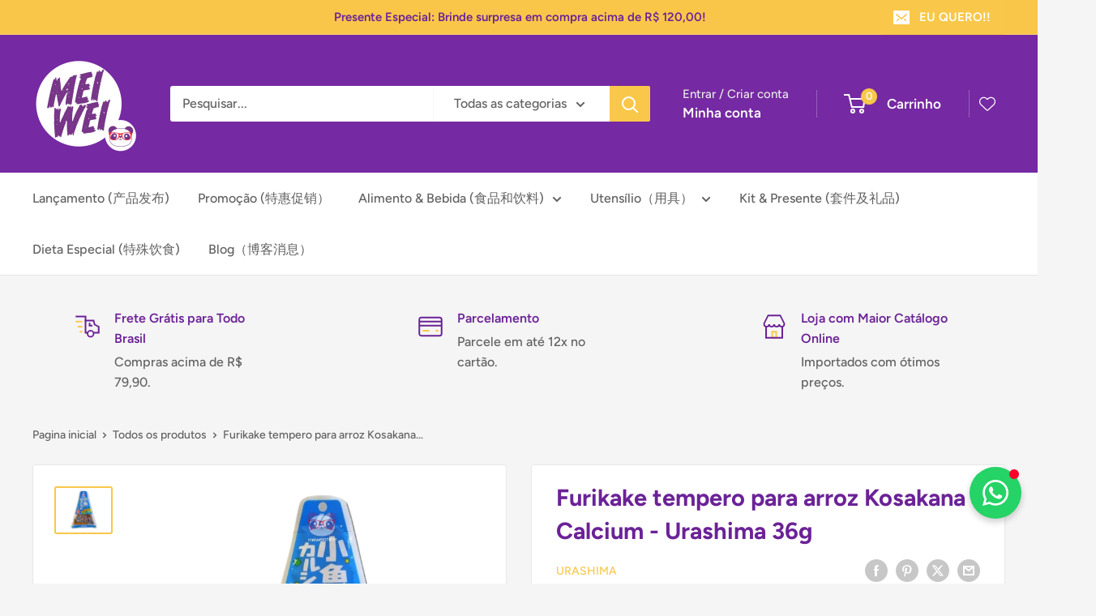

--- FILE ---
content_type: text/html; charset=utf-8
request_url: https://www.meiwei.com.br/products/furikake-tempero-para-arroz-kosakana-calcium-urashima-36g
body_size: 42993
content:
<!doctype html>

<html class="no-js" lang="pt-BR">
  <head>
<!-- "snippets/limespot.liquid" was not rendered, the associated app was uninstalled -->


    <meta charset="utf-8">
    <meta name="viewport" content="width=device-width, initial-scale=1.0, height=device-height, minimum-scale=1.0, maximum-scale=1.0">
    <meta name="theme-color" content="#f9c74a">

    <title>Furikake tempero para arroz Kosakana Calcium - Urashima 36g</title><meta name="description" content="Adicione um toque autêntico japonês às suas refeições com o Furikake de 3 tipos de peixes secos ralados (bonito, cavala e sardinha) e algas marinhas. Esta combinação única oferece um sabor intenso e uma textura crocante que complementa perfeitamente arroz, macarrão e muito mais. Basta despejar sobre o arroz já cozido, "><link rel="canonical" href="https://www.meiwei.com.br/products/furikake-tempero-para-arroz-kosakana-calcium-urashima-36g"><link rel="shortcut icon" href="//www.meiwei.com.br/cdn/shop/files/Design_sem_nome_75208550-7214-43cf-a7cb-f8783e1484a3_96x96.png?v=1734062321" type="image/png"><link rel="preload" as="style" href="//www.meiwei.com.br/cdn/shop/t/18/assets/theme.css?v=101690331236064841591764907125">
    <link rel="preload" as="script" href="//www.meiwei.com.br/cdn/shop/t/18/assets/theme.js?v=100952596617660054121761020481">
    <link rel="preconnect" href="https://cdn.shopify.com">
    <link rel="preconnect" href="https://fonts.shopifycdn.com">
    <link rel="dns-prefetch" href="https://productreviews.shopifycdn.com">
    <link rel="dns-prefetch" href="https://ajax.googleapis.com">
    <link rel="dns-prefetch" href="https://maps.googleapis.com">
    <link rel="dns-prefetch" href="https://maps.gstatic.com">

    <meta property="og:type" content="product">
  <meta property="og:title" content="Furikake tempero  para arroz Kosakana Calcium - Urashima 36g"><meta property="og:image" content="http://www.meiwei.com.br/cdn/shop/products/Catalogodeimagens4.jpg?v=1682345644">
    <meta property="og:image:secure_url" content="https://www.meiwei.com.br/cdn/shop/products/Catalogodeimagens4.jpg?v=1682345644">
    <meta property="og:image:width" content="2000">
    <meta property="og:image:height" content="1600">
    <meta property="product:availability" content="out of stock"><meta property="product:price:amount" content="16,90">
  <meta property="product:price:currency" content="BRL"><meta property="og:description" content="Adicione um toque autêntico japonês às suas refeições com o Furikake de 3 tipos de peixes secos ralados (bonito, cavala e sardinha) e algas marinhas. Esta combinação única oferece um sabor intenso e uma textura crocante que complementa perfeitamente arroz, macarrão e muito mais. Basta despejar sobre o arroz já cozido, "><meta property="og:url" content="https://www.meiwei.com.br/products/furikake-tempero-para-arroz-kosakana-calcium-urashima-36g">
<meta property="og:site_name" content="Mei Wei"><meta name="twitter:card" content="summary"><meta name="twitter:title" content="Furikake tempero  para arroz Kosakana Calcium - Urashima 36g">
  <meta name="twitter:description" content="Adicione um toque autêntico japonês às suas refeições com o Furikake de 3 tipos de peixes secos ralados (bonito, cavala e sardinha) e algas marinhas. Esta combinação única oferece um sabor intenso e uma textura crocante que complementa perfeitamente arroz, macarrão e muito mais. Basta despejar sobre o arroz já cozido, rápido e prático, mas valorizando o sabor. Experimente agora e transforme suas refeições em uma experiência verdadeiramente deliciosa e nutritiva! INGREDIENTES: Gergelim branco, peixe seco, sal, algas marinhas, amido, açúcar, condimento de arroz fermentado, molho de soja, camarão, farinha de trigo, oligossacarídeo, cálcio, óleo de palma, extrato de peixe fermentado, óleo de peixe, condimento aminoácido, corantes (caramelo, beterraba, caroteno), antioxidante, ovo, proteína de soja, extrato de levedura e lactose.CONTÉM GLÚTEN Armazenar em local seco e arejado, evitando a luz solar direta. Origem: Japão Clique aqui e veja os outros sabores de">
  <meta name="twitter:image" content="https://www.meiwei.com.br/cdn/shop/products/Catalogodeimagens4_600x600_crop_center.jpg?v=1682345644">
    <link rel="preload" href="//www.meiwei.com.br/cdn/fonts/figtree/figtree_n7.2fd9bfe01586148e644724096c9d75e8c7a90e55.woff2" as="font" type="font/woff2" crossorigin><link rel="preload" href="//www.meiwei.com.br/cdn/fonts/figtree/figtree_n5.3b6b7df38aa5986536945796e1f947445832047c.woff2" as="font" type="font/woff2" crossorigin><style>
  @font-face {
  font-family: Figtree;
  font-weight: 700;
  font-style: normal;
  font-display: swap;
  src: url("//www.meiwei.com.br/cdn/fonts/figtree/figtree_n7.2fd9bfe01586148e644724096c9d75e8c7a90e55.woff2") format("woff2"),
       url("//www.meiwei.com.br/cdn/fonts/figtree/figtree_n7.ea05de92d862f9594794ab281c4c3a67501ef5fc.woff") format("woff");
}

  @font-face {
  font-family: Figtree;
  font-weight: 500;
  font-style: normal;
  font-display: swap;
  src: url("//www.meiwei.com.br/cdn/fonts/figtree/figtree_n5.3b6b7df38aa5986536945796e1f947445832047c.woff2") format("woff2"),
       url("//www.meiwei.com.br/cdn/fonts/figtree/figtree_n5.f26bf6dcae278b0ed902605f6605fa3338e81dab.woff") format("woff");
}

@font-face {
  font-family: Figtree;
  font-weight: 600;
  font-style: normal;
  font-display: swap;
  src: url("//www.meiwei.com.br/cdn/fonts/figtree/figtree_n6.9d1ea52bb49a0a86cfd1b0383d00f83d3fcc14de.woff2") format("woff2"),
       url("//www.meiwei.com.br/cdn/fonts/figtree/figtree_n6.f0fcdea525a0e47b2ae4ab645832a8e8a96d31d3.woff") format("woff");
}

@font-face {
  font-family: Figtree;
  font-weight: 700;
  font-style: italic;
  font-display: swap;
  src: url("//www.meiwei.com.br/cdn/fonts/figtree/figtree_i7.06add7096a6f2ab742e09ec7e498115904eda1fe.woff2") format("woff2"),
       url("//www.meiwei.com.br/cdn/fonts/figtree/figtree_i7.ee584b5fcaccdbb5518c0228158941f8df81b101.woff") format("woff");
}


  @font-face {
  font-family: Figtree;
  font-weight: 700;
  font-style: normal;
  font-display: swap;
  src: url("//www.meiwei.com.br/cdn/fonts/figtree/figtree_n7.2fd9bfe01586148e644724096c9d75e8c7a90e55.woff2") format("woff2"),
       url("//www.meiwei.com.br/cdn/fonts/figtree/figtree_n7.ea05de92d862f9594794ab281c4c3a67501ef5fc.woff") format("woff");
}

  @font-face {
  font-family: Figtree;
  font-weight: 500;
  font-style: italic;
  font-display: swap;
  src: url("//www.meiwei.com.br/cdn/fonts/figtree/figtree_i5.969396f679a62854cf82dbf67acc5721e41351f0.woff2") format("woff2"),
       url("//www.meiwei.com.br/cdn/fonts/figtree/figtree_i5.93bc1cad6c73ca9815f9777c49176dfc9d2890dd.woff") format("woff");
}

  @font-face {
  font-family: Figtree;
  font-weight: 700;
  font-style: italic;
  font-display: swap;
  src: url("//www.meiwei.com.br/cdn/fonts/figtree/figtree_i7.06add7096a6f2ab742e09ec7e498115904eda1fe.woff2") format("woff2"),
       url("//www.meiwei.com.br/cdn/fonts/figtree/figtree_i7.ee584b5fcaccdbb5518c0228158941f8df81b101.woff") format("woff");
}


  :root {
    --default-text-font-size : 15px;
    --base-text-font-size    : 16px;
    --heading-font-family    : Figtree, sans-serif;
    --heading-font-weight    : 700;
    --heading-font-style     : normal;
    --text-font-family       : Figtree, sans-serif;
    --text-font-weight       : 500;
    --text-font-style        : normal;
    --text-font-bolder-weight: 600;
    --text-link-decoration   : underline;

    --text-color               : #616161;
    --text-color-rgb           : 97, 97, 97;
    --heading-color            : #6b2297;
    --border-color             : #e8e8e8;
    --border-color-rgb         : 232, 232, 232;
    --form-border-color        : #dbdbdb;
    --accent-color             : #f9c74a;
    --accent-color-rgb         : 249, 199, 74;
    --link-color               : #00badb;
    --link-color-hover         : #00798e;
    --background               : #f5f5f5;
    --secondary-background     : #ffffff;
    --secondary-background-rgb : 255, 255, 255;
    --accent-background        : rgba(249, 199, 74, 0.08);

    --input-background: #ffffff;

    --error-color       : #cf0e0e;
    --error-background  : rgba(207, 14, 14, 0.07);
    --success-color     : #1c7b36;
    --success-background: rgba(28, 123, 54, 0.11);

    --primary-button-background      : #f9c74a;
    --primary-button-background-rgb  : 249, 199, 74;
    --primary-button-text-color      : #ffffff;
    --secondary-button-background    : #6b2297;
    --secondary-button-background-rgb: 107, 34, 151;
    --secondary-button-text-color    : #ffffff;

    --header-background      : #7529a2;
    --header-text-color      : #ffffff;
    --header-light-text-color: #e8e8e8;
    --header-border-color    : rgba(232, 232, 232, 0.3);
    --header-accent-color    : #f9c74a;

    --footer-background-color:    #7529a2;
    --footer-heading-text-color:  #ffffff;
    --footer-body-text-color:     #ffffff;
    --footer-body-text-color-rgb: 255, 255, 255;
    --footer-accent-color:        #f9c74a;
    --footer-accent-color-rgb:    249, 199, 74;
    --footer-border:              none;
    
    --flickity-arrow-color: #b5b5b5;--product-on-sale-accent           : #cf0e0e;
    --product-on-sale-accent-rgb       : 207, 14, 14;
    --product-on-sale-color            : #ffffff;
    --product-in-stock-color           : #1c7b36;
    --product-low-stock-color          : #cf0e0e;
    --product-sold-out-color           : #8a9297;
    --product-custom-label-1-background: #3f6ab1;
    --product-custom-label-1-color     : #ffffff;
    --product-custom-label-2-background: #8a44ae;
    --product-custom-label-2-color     : #ffffff;
    --product-review-star-color        : #ffbd00;

    --mobile-container-gutter : 20px;
    --desktop-container-gutter: 40px;

    /* Shopify related variables */
    --payment-terms-background-color: #f5f5f5;
  }
</style>

<script>
  // IE11 does not have support for CSS variables, so we have to polyfill them
  if (!(((window || {}).CSS || {}).supports && window.CSS.supports('(--a: 0)'))) {
    const script = document.createElement('script');
    script.type = 'text/javascript';
    script.src = 'https://cdn.jsdelivr.net/npm/css-vars-ponyfill@2';
    script.onload = function() {
      cssVars({});
    };

    document.getElementsByTagName('head')[0].appendChild(script);
  }
</script>


    <script>window.performance && window.performance.mark && window.performance.mark('shopify.content_for_header.start');</script><meta name="google-site-verification" content="_QGDf6mWF_S0dIZaN7qxbK47QG-DAuKDYV3q3DWXUoY">
<meta name="google-site-verification" content="V0DrUVh0dX45fQgHhQL5OiR0ZshIUeKCtdapDeParCQ">
<meta name="google-site-verification" content="wSQiEzY_kkIQYPEqp2u0jr9itfB2hACQrqeE7ceQsgs">
<meta id="shopify-digital-wallet" name="shopify-digital-wallet" content="/21715991/digital_wallets/dialog">
<link rel="alternate" type="application/json+oembed" href="https://www.meiwei.com.br/products/furikake-tempero-para-arroz-kosakana-calcium-urashima-36g.oembed">
<script async="async" src="/checkouts/internal/preloads.js?locale=pt-BR"></script>
<script id="shopify-features" type="application/json">{"accessToken":"8ea1162bb8ff83a0dd55dc0b89a11dda","betas":["rich-media-storefront-analytics"],"domain":"www.meiwei.com.br","predictiveSearch":true,"shopId":21715991,"locale":"pt-br"}</script>
<script>var Shopify = Shopify || {};
Shopify.shop = "teste-mei-wei.myshopify.com";
Shopify.locale = "pt-BR";
Shopify.currency = {"active":"BRL","rate":"1.0"};
Shopify.country = "BR";
Shopify.theme = {"name":"Warehouse 6.7.0","id":151437508840,"schema_name":"Warehouse","schema_version":"6.7.0","theme_store_id":871,"role":"main"};
Shopify.theme.handle = "null";
Shopify.theme.style = {"id":null,"handle":null};
Shopify.cdnHost = "www.meiwei.com.br/cdn";
Shopify.routes = Shopify.routes || {};
Shopify.routes.root = "/";</script>
<script type="module">!function(o){(o.Shopify=o.Shopify||{}).modules=!0}(window);</script>
<script>!function(o){function n(){var o=[];function n(){o.push(Array.prototype.slice.apply(arguments))}return n.q=o,n}var t=o.Shopify=o.Shopify||{};t.loadFeatures=n(),t.autoloadFeatures=n()}(window);</script>
<script id="shop-js-analytics" type="application/json">{"pageType":"product"}</script>
<script defer="defer" async type="module" src="//www.meiwei.com.br/cdn/shopifycloud/shop-js/modules/v2/client.init-shop-cart-sync_IQfSDXYS.pt-BR.esm.js"></script>
<script defer="defer" async type="module" src="//www.meiwei.com.br/cdn/shopifycloud/shop-js/modules/v2/chunk.common_DGHD5A8P.esm.js"></script>
<script type="module">
  await import("//www.meiwei.com.br/cdn/shopifycloud/shop-js/modules/v2/client.init-shop-cart-sync_IQfSDXYS.pt-BR.esm.js");
await import("//www.meiwei.com.br/cdn/shopifycloud/shop-js/modules/v2/chunk.common_DGHD5A8P.esm.js");

  window.Shopify.SignInWithShop?.initShopCartSync?.({"fedCMEnabled":true,"windoidEnabled":true});

</script>
<script id="__st">var __st={"a":21715991,"offset":-10800,"reqid":"9611d0a3-a51a-4c2d-864f-fc0907f1b0ce-1769013832","pageurl":"www.meiwei.com.br\/products\/furikake-tempero-para-arroz-kosakana-calcium-urashima-36g","u":"c08bac1c99da","p":"product","rtyp":"product","rid":8201282420968};</script>
<script>window.ShopifyPaypalV4VisibilityTracking = true;</script>
<script id="captcha-bootstrap">!function(){'use strict';const t='contact',e='account',n='new_comment',o=[[t,t],['blogs',n],['comments',n],[t,'customer']],c=[[e,'customer_login'],[e,'guest_login'],[e,'recover_customer_password'],[e,'create_customer']],r=t=>t.map((([t,e])=>`form[action*='/${t}']:not([data-nocaptcha='true']) input[name='form_type'][value='${e}']`)).join(','),a=t=>()=>t?[...document.querySelectorAll(t)].map((t=>t.form)):[];function s(){const t=[...o],e=r(t);return a(e)}const i='password',u='form_key',d=['recaptcha-v3-token','g-recaptcha-response','h-captcha-response',i],f=()=>{try{return window.sessionStorage}catch{return}},m='__shopify_v',_=t=>t.elements[u];function p(t,e,n=!1){try{const o=window.sessionStorage,c=JSON.parse(o.getItem(e)),{data:r}=function(t){const{data:e,action:n}=t;return t[m]||n?{data:e,action:n}:{data:t,action:n}}(c);for(const[e,n]of Object.entries(r))t.elements[e]&&(t.elements[e].value=n);n&&o.removeItem(e)}catch(o){console.error('form repopulation failed',{error:o})}}const l='form_type',E='cptcha';function T(t){t.dataset[E]=!0}const w=window,h=w.document,L='Shopify',v='ce_forms',y='captcha';let A=!1;((t,e)=>{const n=(g='f06e6c50-85a8-45c8-87d0-21a2b65856fe',I='https://cdn.shopify.com/shopifycloud/storefront-forms-hcaptcha/ce_storefront_forms_captcha_hcaptcha.v1.5.2.iife.js',D={infoText:'Protegido por hCaptcha',privacyText:'Privacidade',termsText:'Termos'},(t,e,n)=>{const o=w[L][v],c=o.bindForm;if(c)return c(t,g,e,D).then(n);var r;o.q.push([[t,g,e,D],n]),r=I,A||(h.body.append(Object.assign(h.createElement('script'),{id:'captcha-provider',async:!0,src:r})),A=!0)});var g,I,D;w[L]=w[L]||{},w[L][v]=w[L][v]||{},w[L][v].q=[],w[L][y]=w[L][y]||{},w[L][y].protect=function(t,e){n(t,void 0,e),T(t)},Object.freeze(w[L][y]),function(t,e,n,w,h,L){const[v,y,A,g]=function(t,e,n){const i=e?o:[],u=t?c:[],d=[...i,...u],f=r(d),m=r(i),_=r(d.filter((([t,e])=>n.includes(e))));return[a(f),a(m),a(_),s()]}(w,h,L),I=t=>{const e=t.target;return e instanceof HTMLFormElement?e:e&&e.form},D=t=>v().includes(t);t.addEventListener('submit',(t=>{const e=I(t);if(!e)return;const n=D(e)&&!e.dataset.hcaptchaBound&&!e.dataset.recaptchaBound,o=_(e),c=g().includes(e)&&(!o||!o.value);(n||c)&&t.preventDefault(),c&&!n&&(function(t){try{if(!f())return;!function(t){const e=f();if(!e)return;const n=_(t);if(!n)return;const o=n.value;o&&e.removeItem(o)}(t);const e=Array.from(Array(32),(()=>Math.random().toString(36)[2])).join('');!function(t,e){_(t)||t.append(Object.assign(document.createElement('input'),{type:'hidden',name:u})),t.elements[u].value=e}(t,e),function(t,e){const n=f();if(!n)return;const o=[...t.querySelectorAll(`input[type='${i}']`)].map((({name:t})=>t)),c=[...d,...o],r={};for(const[a,s]of new FormData(t).entries())c.includes(a)||(r[a]=s);n.setItem(e,JSON.stringify({[m]:1,action:t.action,data:r}))}(t,e)}catch(e){console.error('failed to persist form',e)}}(e),e.submit())}));const S=(t,e)=>{t&&!t.dataset[E]&&(n(t,e.some((e=>e===t))),T(t))};for(const o of['focusin','change'])t.addEventListener(o,(t=>{const e=I(t);D(e)&&S(e,y())}));const B=e.get('form_key'),M=e.get(l),P=B&&M;t.addEventListener('DOMContentLoaded',(()=>{const t=y();if(P)for(const e of t)e.elements[l].value===M&&p(e,B);[...new Set([...A(),...v().filter((t=>'true'===t.dataset.shopifyCaptcha))])].forEach((e=>S(e,t)))}))}(h,new URLSearchParams(w.location.search),n,t,e,['guest_login'])})(!0,!0)}();</script>
<script integrity="sha256-4kQ18oKyAcykRKYeNunJcIwy7WH5gtpwJnB7kiuLZ1E=" data-source-attribution="shopify.loadfeatures" defer="defer" src="//www.meiwei.com.br/cdn/shopifycloud/storefront/assets/storefront/load_feature-a0a9edcb.js" crossorigin="anonymous"></script>
<script data-source-attribution="shopify.dynamic_checkout.dynamic.init">var Shopify=Shopify||{};Shopify.PaymentButton=Shopify.PaymentButton||{isStorefrontPortableWallets:!0,init:function(){window.Shopify.PaymentButton.init=function(){};var t=document.createElement("script");t.src="https://www.meiwei.com.br/cdn/shopifycloud/portable-wallets/latest/portable-wallets.pt-br.js",t.type="module",document.head.appendChild(t)}};
</script>
<script data-source-attribution="shopify.dynamic_checkout.buyer_consent">
  function portableWalletsHideBuyerConsent(e){var t=document.getElementById("shopify-buyer-consent"),n=document.getElementById("shopify-subscription-policy-button");t&&n&&(t.classList.add("hidden"),t.setAttribute("aria-hidden","true"),n.removeEventListener("click",e))}function portableWalletsShowBuyerConsent(e){var t=document.getElementById("shopify-buyer-consent"),n=document.getElementById("shopify-subscription-policy-button");t&&n&&(t.classList.remove("hidden"),t.removeAttribute("aria-hidden"),n.addEventListener("click",e))}window.Shopify?.PaymentButton&&(window.Shopify.PaymentButton.hideBuyerConsent=portableWalletsHideBuyerConsent,window.Shopify.PaymentButton.showBuyerConsent=portableWalletsShowBuyerConsent);
</script>
<script>
  function portableWalletsCleanup(e){e&&e.src&&console.error("Failed to load portable wallets script "+e.src);var t=document.querySelectorAll("shopify-accelerated-checkout .shopify-payment-button__skeleton, shopify-accelerated-checkout-cart .wallet-cart-button__skeleton"),e=document.getElementById("shopify-buyer-consent");for(let e=0;e<t.length;e++)t[e].remove();e&&e.remove()}function portableWalletsNotLoadedAsModule(e){e instanceof ErrorEvent&&"string"==typeof e.message&&e.message.includes("import.meta")&&"string"==typeof e.filename&&e.filename.includes("portable-wallets")&&(window.removeEventListener("error",portableWalletsNotLoadedAsModule),window.Shopify.PaymentButton.failedToLoad=e,"loading"===document.readyState?document.addEventListener("DOMContentLoaded",window.Shopify.PaymentButton.init):window.Shopify.PaymentButton.init())}window.addEventListener("error",portableWalletsNotLoadedAsModule);
</script>

<script type="module" src="https://www.meiwei.com.br/cdn/shopifycloud/portable-wallets/latest/portable-wallets.pt-br.js" onError="portableWalletsCleanup(this)" crossorigin="anonymous"></script>
<script nomodule>
  document.addEventListener("DOMContentLoaded", portableWalletsCleanup);
</script>

<link id="shopify-accelerated-checkout-styles" rel="stylesheet" media="screen" href="https://www.meiwei.com.br/cdn/shopifycloud/portable-wallets/latest/accelerated-checkout-backwards-compat.css" crossorigin="anonymous">
<style id="shopify-accelerated-checkout-cart">
        #shopify-buyer-consent {
  margin-top: 1em;
  display: inline-block;
  width: 100%;
}

#shopify-buyer-consent.hidden {
  display: none;
}

#shopify-subscription-policy-button {
  background: none;
  border: none;
  padding: 0;
  text-decoration: underline;
  font-size: inherit;
  cursor: pointer;
}

#shopify-subscription-policy-button::before {
  box-shadow: none;
}

      </style>

<script>window.performance && window.performance.mark && window.performance.mark('shopify.content_for_header.end');</script>

    <link rel="stylesheet" href="//www.meiwei.com.br/cdn/shop/t/18/assets/theme.css?v=101690331236064841591764907125">

    <script type="application/ld+json">{"@context":"http:\/\/schema.org\/","@id":"\/products\/furikake-tempero-para-arroz-kosakana-calcium-urashima-36g#product","@type":"Product","brand":{"@type":"Brand","name":"Urashima"},"category":"Temperos","description":"Adicione um toque autêntico japonês às suas refeições com o Furikake de 3 tipos de peixes secos ralados (bonito, cavala e sardinha) e algas marinhas. Esta combinação única oferece um sabor intenso e uma textura crocante que complementa perfeitamente arroz, macarrão e muito mais. Basta despejar sobre o arroz já cozido, rápido e prático, mas valorizando o sabor.\nExperimente agora e transforme suas refeições em uma experiência verdadeiramente deliciosa e nutritiva!\nINGREDIENTES: Gergelim branco, peixe seco, sal, algas marinhas, amido, açúcar, condimento de arroz fermentado, molho de soja, camarão, farinha de trigo, oligossacarídeo, cálcio, óleo de palma, extrato de peixe fermentado, óleo de peixe, condimento aminoácido, corantes (caramelo, beterraba, caroteno), antioxidante, ovo, proteína de soja, extrato de levedura e lactose.CONTÉM GLÚTEN\nArmazenar em local seco e arejado, evitando a luz solar direta.\nOrigem: Japão\nClique aqui e veja os outros sabores de Furikake!","gtin":"4901174017459","image":"https:\/\/www.meiwei.com.br\/cdn\/shop\/products\/Catalogodeimagens4.jpg?v=1682345644\u0026width=1920","name":"Furikake tempero  para arroz Kosakana Calcium - Urashima 36g","offers":{"@id":"\/products\/furikake-tempero-para-arroz-kosakana-calcium-urashima-36g?variant=44455497433320#offer","@type":"Offer","availability":"http:\/\/schema.org\/OutOfStock","price":"16.90","priceCurrency":"BRL","url":"https:\/\/www.meiwei.com.br\/products\/furikake-tempero-para-arroz-kosakana-calcium-urashima-36g?variant=44455497433320"},"sku":"TEMJP06","url":"https:\/\/www.meiwei.com.br\/products\/furikake-tempero-para-arroz-kosakana-calcium-urashima-36g"}</script><script type="application/ld+json">
  {
    "@context": "https://schema.org",
    "@type": "BreadcrumbList",
    "itemListElement": [{
        "@type": "ListItem",
        "position": 1,
        "name": "Pagina inicial",
        "item": "https://www.meiwei.com.br"
      },{
            "@type": "ListItem",
            "position": 2,
            "name": "Furikake tempero  para arroz Kosakana Calcium - Urashima 36g",
            "item": "https://www.meiwei.com.br/products/furikake-tempero-para-arroz-kosakana-calcium-urashima-36g"
          }]
  }
</script>

    <script>
      // This allows to expose several variables to the global scope, to be used in scripts
      window.theme = {
        pageType: "product",
        cartCount: 0,
        moneyFormat: "R$ {{amount_with_comma_separator}}",
        moneyWithCurrencyFormat: "R$ {{amount_with_comma_separator}}",
        currencyCodeEnabled: false,
        showDiscount: true,
        discountMode: "saving",
        cartType: "drawer"
      };

      window.routes = {
        rootUrl: "\/",
        rootUrlWithoutSlash: '',
        cartUrl: "\/cart",
        cartAddUrl: "\/cart\/add",
        cartChangeUrl: "\/cart\/change",
        searchUrl: "\/search",
        productRecommendationsUrl: "\/recommendations\/products"
      };

      window.languages = {
        productRegularPrice: "Preço normal",
        productSalePrice: "Preço promocional",
        collectionOnSaleLabel: "Economize {{savings}}",
        productFormUnavailable: "Indisponível",
        productFormAddToCart: "Adicionar ao carrinho",
        productFormPreOrder: "Pré-compra",
        productFormSoldOut: "Esgotado",
        productAdded: "Produtos foram adicionados ao seu carrinho",
        productAddedShort: "Adicionado !",
        shippingEstimatorNoResults: "Nenhum método de envio encontrado para o seu endereço.",
        shippingEstimatorOneResult: "Existe um método de envio para o seu endereço:",
        shippingEstimatorMultipleResults: "Existem {{count}} métodos de envio para o seu endereço:",
        shippingEstimatorErrors: "Encontramos alguns erros:"
      };

      document.documentElement.className = document.documentElement.className.replace('no-js', 'js');
    </script>
    <!-- Ahref -->
    <script src="https://analytics.ahrefs.com/analytics.js" data-key="uUvRs/KTPlCNPY0QGilD/A" async></script><script src="//www.meiwei.com.br/cdn/shop/t/18/assets/theme.js?v=100952596617660054121761020481" defer></script>
    <script src="//www.meiwei.com.br/cdn/shop/t/18/assets/custom.js?v=117439437122827311631764904546" defer></script><script>
        (function () {
          window.onpageshow = function() {
            // We force re-freshing the cart content onpageshow, as most browsers will serve a cache copy when hitting the
            // back button, which cause staled data
            document.documentElement.dispatchEvent(new CustomEvent('cart:refresh', {
              bubbles: true,
              detail: {scrollToTop: false}
            }));
          };
        })();
      </script><!-- BEGIN app block: shopify://apps/vitals/blocks/app-embed/aeb48102-2a5a-4f39-bdbd-d8d49f4e20b8 --><link rel="preconnect" href="https://appsolve.io/" /><link rel="preconnect" href="https://cdn-sf.vitals.app/" /><script data-ver="58" id="vtlsAebData" class="notranslate">window.vtlsLiquidData = window.vtlsLiquidData || {};window.vtlsLiquidData.buildId = 56448;

window.vtlsLiquidData.apiHosts = {
	...window.vtlsLiquidData.apiHosts,
	"1": "https://appsolve.io"
};
	window.vtlsLiquidData.moduleSettings = {"7":[],"9":[],"12":{"29":true,"30":true,"31":true,"32":true,"108":true},"19":{"73":"10% discount with code \u003cstrong\u003eMARCH10\u003c\/strong\u003e.","441":"Seu e-mail já está registrado.","442":"Endereço de e-mail inválido!","506":false,"561":false},"21":{"142":true,"143":"left","144":0,"145":0,"190":true,"216":"ffce07","217":true,"218":0,"219":0,"220":"center","248":true,"278":"ffffff","279":true,"280":"ffffff","281":"eaeaea","287":"avaliações","288":"Ver mais avaliações","289":"Escreva uma Avaliação","290":"Compartilhe sua experiência","291":"Avaliação","292":"Nome","293":"Avaliação","294":"Adoraríamos ver uma foto","295":"Enviar Avaliação","296":"Cancelar","297":"Nenhuma avaliação até o momento. Seja o primeiro a adicionar uma avaliação.","333":20,"334":100,"335":10,"336":50,"410":true,"447":"Obrigado por adicionar sua avaliação!","481":"{{ stars }} {{ averageRating }} ({{ totalReviews }} {{ reviewsTranslation }})","482":"{{ stars }} ({{ totalReviews }})","483":19,"484":18,"494":2,"504":"Apenas tipos de arquivo de imagem são suportados para o envio","507":true,"508":"E-mail","510":"00a332","563":"A avaliação não pôde ser adicionada. Se o problema persistir, por favor, entre em contato conosco.","598":"Resposta da loja","688":"Clientes do mundo inteiro amam nossos produtos!","689":"Clientes Felizes","691":false,"745":true,"746":"columns","747":true,"748":"ffce07","752":"Comprador verificado","787":"columns","788":true,"793":"9e3fe7","794":"ffffff","846":"5e5e5e","877":"222222","878":"737373","879":"f7f7f7","880":"5e5e5e","948":0,"949":0,"951":"{}","994":"Nossos clientes nos amam","996":1,"1002":4,"1003":false,"1005":false,"1034":false,"1038":20,"1039":20,"1040":10,"1041":10,"1042":100,"1043":50,"1044":"columns","1045":true,"1046":"5e5e5e","1047":"5e5e5e","1048":"222222","1061":false,"1062":0,"1063":0,"1064":"Coletado por","1065":"De {{reviews_count}} avaliações","1067":true,"1068":false,"1069":true,"1070":true,"1072":"{}","1073":"left","1074":"center","1078":true,"1089":"{}","1090":0},"22":{"165":true,"193":"f31212","234":"Clientes que compraram isso também compraram","238":"left","323":"A partir de","325":"Adicionar ao Carrinho","342":false,"406":true,"445":"Esgotado","486":"","675":"4,5,1,3,6,7","856":"ffffff","857":"f6f6f6","858":"4f4f4f","960":"{\"productTitle\":{\"traits\":{\"fontWeight\":{\"default\":\"600\"}}}}","1015":1,"1017":1,"1019":true,"1022":true},"48":{"469":true,"491":true,"588":true,"595":false,"603":"","605":"","606":"","781":true,"783":1,"876":0,"1076":true,"1105":0,"1198":false},"51":{"599":true,"604":true,"873":""},"53":{"636":"4b8e15","637":"ffffff","638":0,"639":5,"640":"Você economiza:","642":"Esgotado","643":"Esse item:","644":"Preço Total:","645":true,"646":"Adicionar ao Carrinho","647":"por","648":"com","649":"de desconto","650":"cada","651":"Comprar","652":"Subtotal","653":"Desconto","654":"Preço antigo","655":0,"656":0,"657":0,"658":0,"659":"ffffff","660":14,"661":"center","671":"000000","702":"Quantidade","731":"e","733":2,"734":"5e379f","735":"8e86ed","736":true,"737":true,"738":true,"739":"right","740":275,"741":"Gratuito","742":"Grátis","743":"Solicitar presente","744":"1,2,4,5","750":"Presente","762":"Desconto","763":false,"773":"Seu produto foi adicionado ao carrinho.","786":"economizar","848":"ffffff","849":"f6f6f6","850":"4f4f4f","851":"Por item:","895":"eceeef","1007":"Trocar produto","1010":"{}","1012":true,"1028":"Outros clientes amaram esta oferta","1029":"Adicionar ao pedido","1030":"Adicionado ao pedido","1031":"Finalizar a compra","1032":1,"1033":"{}","1035":"Ver mais","1036":"Ver menos","1037":"{}","1077":"%","1083":"Finalizar a compra","1085":100,"1086":"cd1900","1091":10,"1092":1,"1093":"{}","1164":"Frete grátis","1188":"light","1190":"center","1191":"light","1192":"square"},"54":{"678":"Permitir","679":"Mais tarde","680":"https:\/\/cdn-dt.vitals.app\/pdt\/21715991\/69230ffe25056.png","681":"Permitir Receber notificações sobre nossas Promoções e Descontos Exclusivos.","682":"Seja o primeiro a obter o melhor","683":"standard","684":"small","694":5,"695":"seconds","696":5,"697":"seconds","698":false,"699":false,"700":"[{\"enabled\":true,\"title\":\"First message title\",\"body\":\"First message body\",\"delay\":1200,\"actions\":[{\"link\":\"https:\/\/primary.com\/\",\"text\":\"Primary Link Text\"},{\"link\":\"https:\/\/secondary.com\/\",\"text\":\"Secondary Link\"}]},{\"enabled\":true,\"title\":\"Second message title\",\"body\":\"Second message body\",\"delay\":14400,\"actions\":[{\"link\":\"https:\/\/primary.com\/\",\"text\":\"Primary Link Text\"}]}]","701":"[{\"enabled\":true,\"title\":\"Welcome message title\",\"body\":\"Welcome message body\",\"delay\":60,\"actions\":[{\"link\":\"https:\/\/primary.com\/\",\"text\":\"Primary Link Text\"}]}]","704":"362e94","705":"ffffff","869":"ffffff","870":"222222"},"56":[],"57":{"710":"Lista de Desejos","711":"Salve seus produtos favoritos para mais tarde.","712":"Adicionar à Lista de Desejos","713":"Adicionado à Lista de Desejos","714":true,"716":true,"717":"f31212","718":"A partir de","719":"Adicionar ao Carrinho","720":true,"721":"Esgotado","722":16,"766":"Compartilhar","767":"Compartilhar Lista de Desejos","768":"Copiar link","769":"Link copiado","770":"Sua Lista de Desejos está vazia.","771":true,"772":"Minha Lista de Desejos","778":"ffffff","779":"6b2297","780":"ffffff","791":"","792":"","801":true,"804":"f9c74a","805":"FFFFFF","874":"header","889":"Adicionado ao carrinho","896":"light","897":"ffffff","898":20,"899":"f9c74a","900":"FFFFFF","901":16,"990":0,"992":"{\"goToWishlistButton\": {\"traits\": {\"outlineColor\": {\"default\": \"#6b2297\"}, \"outlineBorderColor\": {\"default\": \"#6b2297\"}}}, \"addToWishlistButton\": {\"traits\": {\"filledBackgroundColor\": {\"default\": \"#6b2297\"}}}}","1189":false,"1195":"\/a\/page","1196":"\/a\/page","1206":false},"59":{"929":"Notificar quando disponível","930":"Notifique-me quando voltar ao estoque","931":"Insira suas informações de contato abaixo para receber uma notificação assim que o produto desejado voltar ao estoque.","932":"","933":"Notifique-me quando disponível","934":"stop_selling","947":"{}","981":false,"983":"E-mail","984":"Endereço de e-mail inválido","985":"Obrigado por se inscrever!","986":"Você está pronto para receber uma notificação assim que o produto estiver disponível novamente.","987":"SMS","988":"Algo deu errado","989":"Por favor, tente se inscrever novamente.","991":"Número de telefone inválido","993":"Número de telefone","1006":"O número de telefone deve conter apenas dígitos","1106":false}};

window.vtlsLiquidData.shopThemeName = "Warehouse";window.vtlsLiquidData.settingTranslation = {"22":{"234":{"pt-BR":"Clientes que compraram isso também compraram"},"323":{"pt-BR":"A partir de"},"325":{"pt-BR":"Adicionar ao Carrinho"},"445":{"pt-BR":"Esgotado"}},"21":{"287":{"pt-BR":"avaliações"},"288":{"pt-BR":"Ver mais avaliações"},"289":{"pt-BR":"Escreva uma Avaliação"},"290":{"pt-BR":"Compartilhe sua experiência"},"291":{"pt-BR":"Avaliação"},"292":{"pt-BR":"Nome"},"293":{"pt-BR":"Avaliação"},"294":{"pt-BR":"Adoraríamos ver uma foto"},"295":{"pt-BR":"Enviar Avaliação"},"296":{"pt-BR":"Cancelar"},"297":{"pt-BR":"Nenhuma avaliação até o momento. Seja o primeiro a adicionar uma avaliação."},"447":{"pt-BR":"Obrigado por adicionar sua avaliação!"},"481":{"pt-BR":"{{ stars }} {{ averageRating }} ({{ totalReviews }} {{ reviewsTranslation }})"},"482":{"pt-BR":"{{ stars }} ({{ totalReviews }})"},"504":{"pt-BR":"Apenas tipos de arquivo de imagem são suportados para o envio"},"508":{"pt-BR":"E-mail"},"563":{"pt-BR":"A avaliação não pôde ser adicionada. Se o problema persistir, por favor, entre em contato conosco."},"598":{"pt-BR":"Resposta da loja"},"688":{"pt-BR":"Clientes do mundo inteiro amam nossos produtos!"},"689":{"pt-BR":"Clientes Felizes"},"752":{"pt-BR":"Comprador verificado"},"994":{"pt-BR":"Nossos clientes nos amam"},"1064":{"pt-BR":"Coletado por"},"1065":{"pt-BR":"De {{reviews_count}} avaliações"}},"47":{"392":{"pt-BR":"Confira nosso Instagram"},"393":{"pt-BR":""},"402":{"pt-BR":"Seguir"}},"19":{"441":{"pt-BR":"Seu e-mail já está registrado."},"442":{"pt-BR":"Endereço de e-mail inválido!"}},"52":{"585":{"pt-BR":"Endereço de e-mail já utilizado"},"586":{"pt-BR":"Endereço de e-mail inválido"},"1049":{"pt-BR":"Você precisa aceitar e-mails de marketing para se tornar um assinante"},"1051":{"pt-BR":"Você precisa aceitar a Política de Privacidade."},"1050":{"pt-BR":"Você deve aceitar a política de privacidade e os e-mails de marketing"},"1052":{"pt-BR":"Política de Privacidade"},"1056":{"pt-BR":"Eu li e concordo com a {{ privacy_policy }}"},"1059":{"pt-BR":"Me envie um email com notícias e ofertas"}},"53":{"640":{"pt-BR":"Você economiza:"},"642":{"pt-BR":"Esgotado"},"643":{"pt-BR":"Esse item:"},"644":{"pt-BR":"Preço Total:"},"646":{"pt-BR":"Adicionar ao Carrinho"},"647":{"pt-BR":"por"},"648":{"pt-BR":"com"},"649":{"pt-BR":"de desconto"},"650":{"pt-BR":"cada"},"651":{"pt-BR":"Comprar"},"652":{"pt-BR":"Subtotal"},"653":{"pt-BR":"Desconto"},"654":{"pt-BR":"Preço antigo"},"702":{"pt-BR":"Quantidade"},"731":{"pt-BR":"e"},"741":{"pt-BR":"Gratuito"},"742":{"pt-BR":"Grátis"},"743":{"pt-BR":"Solicitar presente"},"750":{"pt-BR":"Presente"},"762":{"pt-BR":"Desconto"},"773":{"pt-BR":"Seu produto foi adicionado ao carrinho."},"786":{"pt-BR":"economizar"},"851":{"pt-BR":"Por item:"},"1007":{"pt-BR":"Trocar produto"},"1028":{"pt-BR":"Outros clientes amaram esta oferta"},"1029":{"pt-BR":"Adicionar ao pedido"},"1030":{"pt-BR":"Adicionado ao pedido"},"1031":{"pt-BR":"Finalizar a compra"},"1035":{"pt-BR":"Ver mais"},"1036":{"pt-BR":"Ver menos"},"1083":{"pt-BR":"Finalizar a compra"},"1167":{"pt-BR":"Indisponível"},"1164":{"pt-BR":"Frete grátis"}},"54":{"678":{"pt-BR":"Permitir"},"679":{"pt-BR":"Mais tarde"},"681":{"pt-BR":"Permitir Receber notificações sobre nossas Promoções e Descontos Exclusivos."},"682":{"pt-BR":"Seja o primeiro a obter o melhor"}},"57":{"710":{"pt-BR":"Lista de Desejos"},"711":{"pt-BR":"Salve seus produtos favoritos para mais tarde."},"712":{"pt-BR":"Adicionar à Lista de Desejos"},"713":{"pt-BR":"Adicionado à Lista de Desejos"},"718":{"pt-BR":"A partir de"},"719":{"pt-BR":"Adicionar ao Carrinho"},"721":{"pt-BR":"Esgotado"},"766":{"pt-BR":"Compartilhar"},"767":{"pt-BR":"Compartilhar Lista de Desejos"},"768":{"pt-BR":"Copiar link"},"769":{"pt-BR":"Link copiado"},"770":{"pt-BR":"Sua Lista de Desejos está vazia."},"772":{"pt-BR":"Minha Lista de Desejos"},"889":{"pt-BR":"Adicionado ao carrinho"}},"59":{"929":{"pt-BR":"Notificar quando disponível"},"930":{"pt-BR":"Notifique-me quando voltar ao estoque"},"931":{"pt-BR":"Insira suas informações de contato abaixo para receber uma notificação assim que o produto desejado voltar ao estoque."},"932":{"pt-BR":""},"933":{"pt-BR":"Notifique-me quando disponível"},"985":{"pt-BR":"Obrigado por se inscrever!"},"986":{"pt-BR":"Você está pronto para receber uma notificação assim que o produto estiver disponível novamente."},"987":{"pt-BR":"SMS"},"988":{"pt-BR":"Algo deu errado"},"989":{"pt-BR":"Por favor, tente se inscrever novamente."},"983":{"pt-BR":"E-mail"},"984":{"pt-BR":"Endereço de e-mail inválido"},"991":{"pt-BR":"Número de telefone inválido"},"993":{"pt-BR":"Número de telefone"},"1006":{"pt-BR":"O número de telefone deve conter apenas dígitos"}}};window.vtlsLiquidData.smartBar=[{"smartBarType":"free_shipping","freeShippingMinimumByCountry":{"BR":79.9},"countriesWithoutFreeShipping":["BR","BR","BR","BR","BR"],"freeShippingMinimumByCountrySpecificProducts":[],"parameters":{"link":"","coupon":"","message":{"pt-BR":"Parabéns! Você ganhou frete grátis."},"bg_color":"F9C757","btn_text":"","position":"bottom","btn_color":"","text_color":"5B0F8A","coupon_text":"","font_family":"Arial Black","custom_theme":"standard","countdown_end":null,"special_color":"5B0F8A","btn_text_color":"","countdown_start":null,"initial_message":{"pt-BR":"Frete grátis para pedidos acima de #amount#."},"progress_message":{"pt-BR":"Apenas #amount# de distância do frete grátis."},"display_only_in_cart_drawer":false}}];window.vtlsLiquidData.ubOfferTypes={"1":[1,2,6],"5":true};window.vtlsLiquidData.usesFunctions=true;window.vtlsLiquidData.shopSettings={};window.vtlsLiquidData.shopSettings.cartType="drawer";window.vtlsLiquidData.spat="41ae74cfe82e2fccdb940092f7ad21d6";window.vtlsLiquidData.shopInfo={id:21715991,domain:"www.meiwei.com.br",shopifyDomain:"teste-mei-wei.myshopify.com",primaryLocaleIsoCode: "pt-BR",defaultCurrency:"BRL",enabledCurrencies:["BRL"],moneyFormat:"R$ {{amount_with_comma_separator}}",moneyWithCurrencyFormat:"R$ {{amount_with_comma_separator}}",appId:"1",appName:"Vitals",};window.vtlsLiquidData.acceptedScopes = {"1":[26,25,27,28,29,30,31,32,33,34,35,36,37,38,22,2,8,14,20,24,16,18,10,13,21,4,11,1,7,3,19,23,15,17,9,12,47,48,49,51,46,50,52,53]};window.vtlsLiquidData.product = {"id": 8201282420968,"available": false,"title": "Furikake tempero  para arroz Kosakana Calcium - Urashima 36g","handle": "furikake-tempero-para-arroz-kosakana-calcium-urashima-36g","vendor": "Urashima","type": "Tempero","tags": ["Alimento","Condimento \u0026 Tempero","Intelis","Tempero para Arroz"],"description": "1","featured_image":{"src": "//www.meiwei.com.br/cdn/shop/products/Catalogodeimagens4.jpg?v=1682345644","aspect_ratio": "1.25"},"collectionIds": [413918560488,408526782696,438446817512,439379230952,413902766312,440512938216],"variants": [{"id": 44455497433320,"title": "Default Title","option1": "Default Title","option2": null,"option3": null,"price": 1690,"compare_at_price": null,"available": false,"image":null,"featured_media_id":null,"is_preorderable":0,"is_inventory_tracked":true,"has_inventory":false}],"options": [{"name": "Title"}],"metafields": {"reviews": {}}};window.vtlsLiquidData.cacheKeys = [1766512699,1766561407,0,1767490950,1766512699,1750077466,1768388285,1766512699 ];</script><script id="vtlsAebDynamicFunctions" class="notranslate">window.vtlsLiquidData = window.vtlsLiquidData || {};window.vtlsLiquidData.dynamicFunctions = ({$,vitalsGet,vitalsSet,VITALS_GET_$_DESCRIPTION,VITALS_GET_$_END_SECTION,VITALS_GET_$_ATC_FORM,VITALS_GET_$_ATC_BUTTON,submit_button,form_add_to_cart,cartItemVariantId,VITALS_EVENT_CART_UPDATED,VITALS_EVENT_DISCOUNTS_LOADED,VITALS_EVENT_RENDER_CAROUSEL_STARS,VITALS_EVENT_RENDER_COLLECTION_STARS,VITALS_EVENT_SMART_BAR_RENDERED,VITALS_EVENT_SMART_BAR_CLOSED,VITALS_EVENT_TABS_RENDERED,VITALS_EVENT_VARIANT_CHANGED,VITALS_EVENT_ATC_BUTTON_FOUND,VITALS_IS_MOBILE,VITALS_PAGE_TYPE,VITALS_APPEND_CSS,VITALS_HOOK__CAN_EXECUTE_CHECKOUT,VITALS_HOOK__GET_CUSTOM_CHECKOUT_URL_PARAMETERS,VITALS_HOOK__GET_CUSTOM_VARIANT_SELECTOR,VITALS_HOOK__GET_IMAGES_DEFAULT_SIZE,VITALS_HOOK__ON_CLICK_CHECKOUT_BUTTON,VITALS_HOOK__DONT_ACCELERATE_CHECKOUT,VITALS_HOOK__ON_ATC_STAY_ON_THE_SAME_PAGE,VITALS_HOOK__CAN_EXECUTE_ATC,VITALS_FLAG__IGNORE_VARIANT_ID_FROM_URL,VITALS_FLAG__UPDATE_ATC_BUTTON_REFERENCE,VITALS_FLAG__UPDATE_CART_ON_CHECKOUT,VITALS_FLAG__USE_CAPTURE_FOR_ATC_BUTTON,VITALS_FLAG__USE_FIRST_ATC_SPAN_FOR_PRE_ORDER,VITALS_FLAG__USE_HTML_FOR_STICKY_ATC_BUTTON,VITALS_FLAG__STOP_EXECUTION,VITALS_FLAG__USE_CUSTOM_COLLECTION_FILTER_DROPDOWN,VITALS_FLAG__PRE_ORDER_START_WITH_OBSERVER,VITALS_FLAG__PRE_ORDER_OBSERVER_DELAY,VITALS_FLAG__ON_CHECKOUT_CLICK_USE_CAPTURE_EVENT,handle,}) => {return {"147": {"location":"form","locator":"after"},"154": {"location":"description","locator":"before"},"687": {"location":"form","locator":"after"},"715": {"location":"atc_button","locator":"before"},};};</script><script id="vtlsAebDocumentInjectors" class="notranslate">window.vtlsLiquidData = window.vtlsLiquidData || {};window.vtlsLiquidData.documentInjectors = ({$,vitalsGet,vitalsSet,VITALS_IS_MOBILE,VITALS_APPEND_CSS}) => {const documentInjectors = {};documentInjectors["5"]={};documentInjectors["5"]["m"]=[];documentInjectors["5"]["m"]["0"]={};documentInjectors["5"]["m"]["0"]["a"]={"l":"prepend"};documentInjectors["5"]["m"]["0"]["s"]=".header__action-list";documentInjectors["5"]["d"]=[];documentInjectors["5"]["d"]["0"]={};documentInjectors["5"]["d"]["0"]["a"]={"l":"append"};documentInjectors["5"]["d"]["0"]["s"]=".header__action-list";documentInjectors["1"]={};documentInjectors["1"]["d"]=[];documentInjectors["1"]["d"]["0"]={};documentInjectors["1"]["d"]["0"]["a"]=null;documentInjectors["1"]["d"]["0"]["s"]=".product-block-list__item--description";documentInjectors["2"]={};documentInjectors["2"]["d"]=[];documentInjectors["2"]["d"]["0"]={};documentInjectors["2"]["d"]["0"]["a"]={"l":"before"};documentInjectors["2"]["d"]["0"]["s"]="footer.footer";documentInjectors["6"]={};documentInjectors["6"]["d"]=[];documentInjectors["6"]["d"]["0"]={};documentInjectors["6"]["d"]["0"]["a"]=[];documentInjectors["6"]["d"]["0"]["s"]=".product-list--collection";documentInjectors["6"]["d"]["1"]={};documentInjectors["6"]["d"]["1"]["a"]=[];documentInjectors["6"]["d"]["1"]["s"]=".product-list";documentInjectors["3"]={};documentInjectors["3"]["d"]=[];documentInjectors["3"]["d"]["0"]={};documentInjectors["3"]["d"]["0"]["a"]={"js":"$('.cart-recap__price-line').html(cart_html); $('.cart-recap__amount-saved').hide();"};documentInjectors["3"]["d"]["0"]["s"]=".cart-recap__price-line";documentInjectors["3"]["d"]["0"]["js"]=function(left_subtotal, right_subtotal, cart_html) { var vitalsDiscountsDiv = ".vitals-discounts";
if ($(vitalsDiscountsDiv).length === 0) {
$('.cart-recap__price-line').html(cart_html); $('.cart-recap__amount-saved').hide();
}

};documentInjectors["4"]={};documentInjectors["4"]["d"]=[];documentInjectors["4"]["d"]["0"]={};documentInjectors["4"]["d"]["0"]["a"]=null;documentInjectors["4"]["d"]["0"]["s"]="h2[class*=\"title\"]";documentInjectors["10"]={};documentInjectors["10"]["d"]=[];documentInjectors["10"]["d"]["0"]={};documentInjectors["10"]["d"]["0"]["a"]=[];documentInjectors["10"]["d"]["0"]["s"]="div.product-form__info-item--quantity";documentInjectors["12"]={};documentInjectors["12"]["d"]=[];documentInjectors["12"]["d"]["0"]={};documentInjectors["12"]["d"]["0"]["a"]=[];documentInjectors["12"]["d"]["0"]["s"]="form[action*=\"\/cart\/add\"]:visible:not([id*=\"product-form-installment\"]):not([id*=\"product-installment-form\"]):not(.vtls-exclude-atc-injector *)";documentInjectors["12"]["d"]["1"]={};documentInjectors["12"]["d"]["1"]["a"]=null;documentInjectors["12"]["d"]["1"]["s"]="form.product-form";documentInjectors["11"]={};documentInjectors["11"]["d"]=[];documentInjectors["11"]["d"]["0"]={};documentInjectors["11"]["d"]["0"]["a"]={"ctx":"inside","last":false};documentInjectors["11"]["d"]["0"]["s"]="[type=\"submit\"]:not(.swym-button)";documentInjectors["11"]["d"]["1"]={};documentInjectors["11"]["d"]["1"]["a"]={"ctx":"inside","last":false};documentInjectors["11"]["d"]["1"]["s"]="button:not(.swym-button):not([class*=adjust])";documentInjectors["19"]={};documentInjectors["19"]["d"]=[];documentInjectors["19"]["d"]["0"]={};documentInjectors["19"]["d"]["0"]["a"]={"jqMethods":[{"name":"parent"}]};documentInjectors["19"]["d"]["0"]["s"]=".product-item__info a[href$=\"\/products\/{{handle}}\"].product-item__title";documentInjectors["15"]={};documentInjectors["15"]["d"]=[];documentInjectors["15"]["d"]["0"]={};documentInjectors["15"]["d"]["0"]["a"]=[];documentInjectors["15"]["d"]["0"]["s"]="#main section .cart-wrapper tbody .line-item__meta a[href*=\"\/products\"][href*=\"?variant={{variant_id}}\"]";documentInjectors["15"]["d"]["1"]={};documentInjectors["15"]["d"]["1"]["a"]=[];documentInjectors["15"]["d"]["1"]["s"]="form[action*=\"\/cart\"] a[href*=\"\/products\/{{product_handle}}\"]";return documentInjectors;};</script><script id="vtlsAebBundle" src="https://cdn-sf.vitals.app/assets/js/bundle-09d9f4835f594081abde347d27c4d65e.js" async></script>

<!-- END app block --><!-- BEGIN app block: shopify://apps/zipchat-ai-chatbot/blocks/widget/09531fba-7e12-4949-9b23-92e32b5e5456 --><script src="https://cdn.shopify.com/extensions/019bb116-417b-746f-b304-37a348222afc/zipchat-38/assets/zipchat.js" defer></script>


<!-- END app block --><!-- BEGIN app block: shopify://apps/seo-on-blog/blocks/avada-seoon-setting/a45c3e67-be9f-4255-a194-b255a24f37c9 --><!-- BEGIN app snippet: avada-seoon-robot --><!-- Avada SEOOn Robot -->





<!-- END app snippet -->
<!-- BEGIN app snippet: avada-seoon-social --><!-- Avada SEOOn Social -->



<!-- END app snippet -->
<!-- BEGIN app snippet: avada-seoon-gsd --><!-- END app snippet -->
<!-- BEGIN app snippet: avada-seoon-custom-css --> <!-- END app snippet -->
<!-- BEGIN app snippet: avada-seoon-faqs-gsd -->

<!-- END app snippet -->
<!-- BEGIN app snippet: avada-seoon-page-tag --><!-- Avada SEOOn Page Tag -->
<!-- BEGIN app snippet: avada-seoon-robot --><!-- Avada SEOOn Robot -->





<!-- END app snippet -->

<link href="//cdn.shopify.com/extensions/019b2f73-0fda-7492-9f0c-984659b366db/seoon-blog-107/assets/page-tag.css" rel="stylesheet" type="text/css" media="all" />
<!-- END Avada SEOOn Page Tag -->
<!-- END app snippet -->
<!-- BEGIN app snippet: avada-seoon-recipe-gsd -->

<!-- END app snippet -->
<!-- BEGIN app snippet: avada-seoon-protect-content --><!-- Avada SEOOn Protect Content --><!--End Avada SEOOn Protect Content -->
<!-- END app snippet -->

<!-- END app block --><link href="https://cdn.shopify.com/extensions/019b2f73-0fda-7492-9f0c-984659b366db/seoon-blog-107/assets/style-dynamic-product.css" rel="stylesheet" type="text/css" media="all">
<link href="https://monorail-edge.shopifysvc.com" rel="dns-prefetch">
<script>(function(){if ("sendBeacon" in navigator && "performance" in window) {try {var session_token_from_headers = performance.getEntriesByType('navigation')[0].serverTiming.find(x => x.name == '_s').description;} catch {var session_token_from_headers = undefined;}var session_cookie_matches = document.cookie.match(/_shopify_s=([^;]*)/);var session_token_from_cookie = session_cookie_matches && session_cookie_matches.length === 2 ? session_cookie_matches[1] : "";var session_token = session_token_from_headers || session_token_from_cookie || "";function handle_abandonment_event(e) {var entries = performance.getEntries().filter(function(entry) {return /monorail-edge.shopifysvc.com/.test(entry.name);});if (!window.abandonment_tracked && entries.length === 0) {window.abandonment_tracked = true;var currentMs = Date.now();var navigation_start = performance.timing.navigationStart;var payload = {shop_id: 21715991,url: window.location.href,navigation_start,duration: currentMs - navigation_start,session_token,page_type: "product"};window.navigator.sendBeacon("https://monorail-edge.shopifysvc.com/v1/produce", JSON.stringify({schema_id: "online_store_buyer_site_abandonment/1.1",payload: payload,metadata: {event_created_at_ms: currentMs,event_sent_at_ms: currentMs}}));}}window.addEventListener('pagehide', handle_abandonment_event);}}());</script>
<script id="web-pixels-manager-setup">(function e(e,d,r,n,o){if(void 0===o&&(o={}),!Boolean(null===(a=null===(i=window.Shopify)||void 0===i?void 0:i.analytics)||void 0===a?void 0:a.replayQueue)){var i,a;window.Shopify=window.Shopify||{};var t=window.Shopify;t.analytics=t.analytics||{};var s=t.analytics;s.replayQueue=[],s.publish=function(e,d,r){return s.replayQueue.push([e,d,r]),!0};try{self.performance.mark("wpm:start")}catch(e){}var l=function(){var e={modern:/Edge?\/(1{2}[4-9]|1[2-9]\d|[2-9]\d{2}|\d{4,})\.\d+(\.\d+|)|Firefox\/(1{2}[4-9]|1[2-9]\d|[2-9]\d{2}|\d{4,})\.\d+(\.\d+|)|Chrom(ium|e)\/(9{2}|\d{3,})\.\d+(\.\d+|)|(Maci|X1{2}).+ Version\/(15\.\d+|(1[6-9]|[2-9]\d|\d{3,})\.\d+)([,.]\d+|)( \(\w+\)|)( Mobile\/\w+|) Safari\/|Chrome.+OPR\/(9{2}|\d{3,})\.\d+\.\d+|(CPU[ +]OS|iPhone[ +]OS|CPU[ +]iPhone|CPU IPhone OS|CPU iPad OS)[ +]+(15[._]\d+|(1[6-9]|[2-9]\d|\d{3,})[._]\d+)([._]\d+|)|Android:?[ /-](13[3-9]|1[4-9]\d|[2-9]\d{2}|\d{4,})(\.\d+|)(\.\d+|)|Android.+Firefox\/(13[5-9]|1[4-9]\d|[2-9]\d{2}|\d{4,})\.\d+(\.\d+|)|Android.+Chrom(ium|e)\/(13[3-9]|1[4-9]\d|[2-9]\d{2}|\d{4,})\.\d+(\.\d+|)|SamsungBrowser\/([2-9]\d|\d{3,})\.\d+/,legacy:/Edge?\/(1[6-9]|[2-9]\d|\d{3,})\.\d+(\.\d+|)|Firefox\/(5[4-9]|[6-9]\d|\d{3,})\.\d+(\.\d+|)|Chrom(ium|e)\/(5[1-9]|[6-9]\d|\d{3,})\.\d+(\.\d+|)([\d.]+$|.*Safari\/(?![\d.]+ Edge\/[\d.]+$))|(Maci|X1{2}).+ Version\/(10\.\d+|(1[1-9]|[2-9]\d|\d{3,})\.\d+)([,.]\d+|)( \(\w+\)|)( Mobile\/\w+|) Safari\/|Chrome.+OPR\/(3[89]|[4-9]\d|\d{3,})\.\d+\.\d+|(CPU[ +]OS|iPhone[ +]OS|CPU[ +]iPhone|CPU IPhone OS|CPU iPad OS)[ +]+(10[._]\d+|(1[1-9]|[2-9]\d|\d{3,})[._]\d+)([._]\d+|)|Android:?[ /-](13[3-9]|1[4-9]\d|[2-9]\d{2}|\d{4,})(\.\d+|)(\.\d+|)|Mobile Safari.+OPR\/([89]\d|\d{3,})\.\d+\.\d+|Android.+Firefox\/(13[5-9]|1[4-9]\d|[2-9]\d{2}|\d{4,})\.\d+(\.\d+|)|Android.+Chrom(ium|e)\/(13[3-9]|1[4-9]\d|[2-9]\d{2}|\d{4,})\.\d+(\.\d+|)|Android.+(UC? ?Browser|UCWEB|U3)[ /]?(15\.([5-9]|\d{2,})|(1[6-9]|[2-9]\d|\d{3,})\.\d+)\.\d+|SamsungBrowser\/(5\.\d+|([6-9]|\d{2,})\.\d+)|Android.+MQ{2}Browser\/(14(\.(9|\d{2,})|)|(1[5-9]|[2-9]\d|\d{3,})(\.\d+|))(\.\d+|)|K[Aa][Ii]OS\/(3\.\d+|([4-9]|\d{2,})\.\d+)(\.\d+|)/},d=e.modern,r=e.legacy,n=navigator.userAgent;return n.match(d)?"modern":n.match(r)?"legacy":"unknown"}(),u="modern"===l?"modern":"legacy",c=(null!=n?n:{modern:"",legacy:""})[u],f=function(e){return[e.baseUrl,"/wpm","/b",e.hashVersion,"modern"===e.buildTarget?"m":"l",".js"].join("")}({baseUrl:d,hashVersion:r,buildTarget:u}),m=function(e){var d=e.version,r=e.bundleTarget,n=e.surface,o=e.pageUrl,i=e.monorailEndpoint;return{emit:function(e){var a=e.status,t=e.errorMsg,s=(new Date).getTime(),l=JSON.stringify({metadata:{event_sent_at_ms:s},events:[{schema_id:"web_pixels_manager_load/3.1",payload:{version:d,bundle_target:r,page_url:o,status:a,surface:n,error_msg:t},metadata:{event_created_at_ms:s}}]});if(!i)return console&&console.warn&&console.warn("[Web Pixels Manager] No Monorail endpoint provided, skipping logging."),!1;try{return self.navigator.sendBeacon.bind(self.navigator)(i,l)}catch(e){}var u=new XMLHttpRequest;try{return u.open("POST",i,!0),u.setRequestHeader("Content-Type","text/plain"),u.send(l),!0}catch(e){return console&&console.warn&&console.warn("[Web Pixels Manager] Got an unhandled error while logging to Monorail."),!1}}}}({version:r,bundleTarget:l,surface:e.surface,pageUrl:self.location.href,monorailEndpoint:e.monorailEndpoint});try{o.browserTarget=l,function(e){var d=e.src,r=e.async,n=void 0===r||r,o=e.onload,i=e.onerror,a=e.sri,t=e.scriptDataAttributes,s=void 0===t?{}:t,l=document.createElement("script"),u=document.querySelector("head"),c=document.querySelector("body");if(l.async=n,l.src=d,a&&(l.integrity=a,l.crossOrigin="anonymous"),s)for(var f in s)if(Object.prototype.hasOwnProperty.call(s,f))try{l.dataset[f]=s[f]}catch(e){}if(o&&l.addEventListener("load",o),i&&l.addEventListener("error",i),u)u.appendChild(l);else{if(!c)throw new Error("Did not find a head or body element to append the script");c.appendChild(l)}}({src:f,async:!0,onload:function(){if(!function(){var e,d;return Boolean(null===(d=null===(e=window.Shopify)||void 0===e?void 0:e.analytics)||void 0===d?void 0:d.initialized)}()){var d=window.webPixelsManager.init(e)||void 0;if(d){var r=window.Shopify.analytics;r.replayQueue.forEach((function(e){var r=e[0],n=e[1],o=e[2];d.publishCustomEvent(r,n,o)})),r.replayQueue=[],r.publish=d.publishCustomEvent,r.visitor=d.visitor,r.initialized=!0}}},onerror:function(){return m.emit({status:"failed",errorMsg:"".concat(f," has failed to load")})},sri:function(e){var d=/^sha384-[A-Za-z0-9+/=]+$/;return"string"==typeof e&&d.test(e)}(c)?c:"",scriptDataAttributes:o}),m.emit({status:"loading"})}catch(e){m.emit({status:"failed",errorMsg:(null==e?void 0:e.message)||"Unknown error"})}}})({shopId: 21715991,storefrontBaseUrl: "https://www.meiwei.com.br",extensionsBaseUrl: "https://extensions.shopifycdn.com/cdn/shopifycloud/web-pixels-manager",monorailEndpoint: "https://monorail-edge.shopifysvc.com/unstable/produce_batch",surface: "storefront-renderer",enabledBetaFlags: ["2dca8a86"],webPixelsConfigList: [{"id":"747864296","configuration":"{\"apiBase\":\"https:\/\/app.zipchat.ai\"}","eventPayloadVersion":"v1","runtimeContext":"STRICT","scriptVersion":"80a0c7d8b22d6283a31d85477cab65da","type":"APP","apiClientId":40419622913,"privacyPurposes":["ANALYTICS","SALE_OF_DATA"],"dataSharingAdjustments":{"protectedCustomerApprovalScopes":["read_customer_address","read_customer_email","read_customer_name","read_customer_personal_data","read_customer_phone"]}},{"id":"410452200","configuration":"{\"config\":\"{\\\"pixel_id\\\":\\\"G-YLHZLFYM98\\\",\\\"target_country\\\":\\\"BR\\\",\\\"gtag_events\\\":[{\\\"type\\\":\\\"begin_checkout\\\",\\\"action_label\\\":[\\\"G-YLHZLFYM98\\\",\\\"AW-11001925051\\\/AYkICN-axI8YELubkP4o\\\"]},{\\\"type\\\":\\\"search\\\",\\\"action_label\\\":[\\\"G-YLHZLFYM98\\\",\\\"AW-11001925051\\\/1t8uCNatwOQDELubkP4o\\\"]},{\\\"type\\\":\\\"view_item\\\",\\\"action_label\\\":[\\\"G-YLHZLFYM98\\\",\\\"AW-11001925051\\\/HHOiCM2twOQDELubkP4o\\\",\\\"MC-6PZZ9CNJ18\\\"]},{\\\"type\\\":\\\"purchase\\\",\\\"action_label\\\":[\\\"G-YLHZLFYM98\\\",\\\"AW-11001925051\\\/kZdSCMqtwOQDELubkP4o\\\",\\\"MC-6PZZ9CNJ18\\\"]},{\\\"type\\\":\\\"page_view\\\",\\\"action_label\\\":[\\\"G-YLHZLFYM98\\\",\\\"AW-11001925051\\\/1OAuCMetwOQDELubkP4o\\\",\\\"MC-6PZZ9CNJ18\\\"]},{\\\"type\\\":\\\"add_payment_info\\\",\\\"action_label\\\":[\\\"G-YLHZLFYM98\\\",\\\"AW-11001925051\\\/BnWLCJyvwOQDELubkP4o\\\"]},{\\\"type\\\":\\\"add_to_cart\\\",\\\"action_label\\\":[\\\"G-YLHZLFYM98\\\",\\\"AW-11001925051\\\/fmWSCNCtwOQDELubkP4o\\\"]}],\\\"enable_monitoring_mode\\\":false}\"}","eventPayloadVersion":"v1","runtimeContext":"OPEN","scriptVersion":"b2a88bafab3e21179ed38636efcd8a93","type":"APP","apiClientId":1780363,"privacyPurposes":[],"dataSharingAdjustments":{"protectedCustomerApprovalScopes":["read_customer_address","read_customer_email","read_customer_name","read_customer_personal_data","read_customer_phone"]}},{"id":"54264040","eventPayloadVersion":"v1","runtimeContext":"LAX","scriptVersion":"1","type":"CUSTOM","privacyPurposes":["MARKETING"],"name":"Meta pixel (migrated)"},{"id":"shopify-app-pixel","configuration":"{}","eventPayloadVersion":"v1","runtimeContext":"STRICT","scriptVersion":"0450","apiClientId":"shopify-pixel","type":"APP","privacyPurposes":["ANALYTICS","MARKETING"]},{"id":"shopify-custom-pixel","eventPayloadVersion":"v1","runtimeContext":"LAX","scriptVersion":"0450","apiClientId":"shopify-pixel","type":"CUSTOM","privacyPurposes":["ANALYTICS","MARKETING"]}],isMerchantRequest: false,initData: {"shop":{"name":"Mei Wei","paymentSettings":{"currencyCode":"BRL"},"myshopifyDomain":"teste-mei-wei.myshopify.com","countryCode":"BR","storefrontUrl":"https:\/\/www.meiwei.com.br"},"customer":null,"cart":null,"checkout":null,"productVariants":[{"price":{"amount":16.9,"currencyCode":"BRL"},"product":{"title":"Furikake tempero  para arroz Kosakana Calcium - Urashima 36g","vendor":"Urashima","id":"8201282420968","untranslatedTitle":"Furikake tempero  para arroz Kosakana Calcium - Urashima 36g","url":"\/products\/furikake-tempero-para-arroz-kosakana-calcium-urashima-36g","type":"Tempero"},"id":"44455497433320","image":{"src":"\/\/www.meiwei.com.br\/cdn\/shop\/products\/Catalogodeimagens4.jpg?v=1682345644"},"sku":"TEMJP06","title":"Default Title","untranslatedTitle":"Default Title"}],"purchasingCompany":null},},"https://www.meiwei.com.br/cdn","fcfee988w5aeb613cpc8e4bc33m6693e112",{"modern":"","legacy":""},{"shopId":"21715991","storefrontBaseUrl":"https:\/\/www.meiwei.com.br","extensionBaseUrl":"https:\/\/extensions.shopifycdn.com\/cdn\/shopifycloud\/web-pixels-manager","surface":"storefront-renderer","enabledBetaFlags":"[\"2dca8a86\"]","isMerchantRequest":"false","hashVersion":"fcfee988w5aeb613cpc8e4bc33m6693e112","publish":"custom","events":"[[\"page_viewed\",{}],[\"product_viewed\",{\"productVariant\":{\"price\":{\"amount\":16.9,\"currencyCode\":\"BRL\"},\"product\":{\"title\":\"Furikake tempero  para arroz Kosakana Calcium - Urashima 36g\",\"vendor\":\"Urashima\",\"id\":\"8201282420968\",\"untranslatedTitle\":\"Furikake tempero  para arroz Kosakana Calcium - Urashima 36g\",\"url\":\"\/products\/furikake-tempero-para-arroz-kosakana-calcium-urashima-36g\",\"type\":\"Tempero\"},\"id\":\"44455497433320\",\"image\":{\"src\":\"\/\/www.meiwei.com.br\/cdn\/shop\/products\/Catalogodeimagens4.jpg?v=1682345644\"},\"sku\":\"TEMJP06\",\"title\":\"Default Title\",\"untranslatedTitle\":\"Default Title\"}}]]"});</script><script>
  window.ShopifyAnalytics = window.ShopifyAnalytics || {};
  window.ShopifyAnalytics.meta = window.ShopifyAnalytics.meta || {};
  window.ShopifyAnalytics.meta.currency = 'BRL';
  var meta = {"product":{"id":8201282420968,"gid":"gid:\/\/shopify\/Product\/8201282420968","vendor":"Urashima","type":"Tempero","handle":"furikake-tempero-para-arroz-kosakana-calcium-urashima-36g","variants":[{"id":44455497433320,"price":1690,"name":"Furikake tempero  para arroz Kosakana Calcium - Urashima 36g","public_title":null,"sku":"TEMJP06"}],"remote":false},"page":{"pageType":"product","resourceType":"product","resourceId":8201282420968,"requestId":"9611d0a3-a51a-4c2d-864f-fc0907f1b0ce-1769013832"}};
  for (var attr in meta) {
    window.ShopifyAnalytics.meta[attr] = meta[attr];
  }
</script>
<script class="analytics">
  (function () {
    var customDocumentWrite = function(content) {
      var jquery = null;

      if (window.jQuery) {
        jquery = window.jQuery;
      } else if (window.Checkout && window.Checkout.$) {
        jquery = window.Checkout.$;
      }

      if (jquery) {
        jquery('body').append(content);
      }
    };

    var hasLoggedConversion = function(token) {
      if (token) {
        return document.cookie.indexOf('loggedConversion=' + token) !== -1;
      }
      return false;
    }

    var setCookieIfConversion = function(token) {
      if (token) {
        var twoMonthsFromNow = new Date(Date.now());
        twoMonthsFromNow.setMonth(twoMonthsFromNow.getMonth() + 2);

        document.cookie = 'loggedConversion=' + token + '; expires=' + twoMonthsFromNow;
      }
    }

    var trekkie = window.ShopifyAnalytics.lib = window.trekkie = window.trekkie || [];
    if (trekkie.integrations) {
      return;
    }
    trekkie.methods = [
      'identify',
      'page',
      'ready',
      'track',
      'trackForm',
      'trackLink'
    ];
    trekkie.factory = function(method) {
      return function() {
        var args = Array.prototype.slice.call(arguments);
        args.unshift(method);
        trekkie.push(args);
        return trekkie;
      };
    };
    for (var i = 0; i < trekkie.methods.length; i++) {
      var key = trekkie.methods[i];
      trekkie[key] = trekkie.factory(key);
    }
    trekkie.load = function(config) {
      trekkie.config = config || {};
      trekkie.config.initialDocumentCookie = document.cookie;
      var first = document.getElementsByTagName('script')[0];
      var script = document.createElement('script');
      script.type = 'text/javascript';
      script.onerror = function(e) {
        var scriptFallback = document.createElement('script');
        scriptFallback.type = 'text/javascript';
        scriptFallback.onerror = function(error) {
                var Monorail = {
      produce: function produce(monorailDomain, schemaId, payload) {
        var currentMs = new Date().getTime();
        var event = {
          schema_id: schemaId,
          payload: payload,
          metadata: {
            event_created_at_ms: currentMs,
            event_sent_at_ms: currentMs
          }
        };
        return Monorail.sendRequest("https://" + monorailDomain + "/v1/produce", JSON.stringify(event));
      },
      sendRequest: function sendRequest(endpointUrl, payload) {
        // Try the sendBeacon API
        if (window && window.navigator && typeof window.navigator.sendBeacon === 'function' && typeof window.Blob === 'function' && !Monorail.isIos12()) {
          var blobData = new window.Blob([payload], {
            type: 'text/plain'
          });

          if (window.navigator.sendBeacon(endpointUrl, blobData)) {
            return true;
          } // sendBeacon was not successful

        } // XHR beacon

        var xhr = new XMLHttpRequest();

        try {
          xhr.open('POST', endpointUrl);
          xhr.setRequestHeader('Content-Type', 'text/plain');
          xhr.send(payload);
        } catch (e) {
          console.log(e);
        }

        return false;
      },
      isIos12: function isIos12() {
        return window.navigator.userAgent.lastIndexOf('iPhone; CPU iPhone OS 12_') !== -1 || window.navigator.userAgent.lastIndexOf('iPad; CPU OS 12_') !== -1;
      }
    };
    Monorail.produce('monorail-edge.shopifysvc.com',
      'trekkie_storefront_load_errors/1.1',
      {shop_id: 21715991,
      theme_id: 151437508840,
      app_name: "storefront",
      context_url: window.location.href,
      source_url: "//www.meiwei.com.br/cdn/s/trekkie.storefront.cd680fe47e6c39ca5d5df5f0a32d569bc48c0f27.min.js"});

        };
        scriptFallback.async = true;
        scriptFallback.src = '//www.meiwei.com.br/cdn/s/trekkie.storefront.cd680fe47e6c39ca5d5df5f0a32d569bc48c0f27.min.js';
        first.parentNode.insertBefore(scriptFallback, first);
      };
      script.async = true;
      script.src = '//www.meiwei.com.br/cdn/s/trekkie.storefront.cd680fe47e6c39ca5d5df5f0a32d569bc48c0f27.min.js';
      first.parentNode.insertBefore(script, first);
    };
    trekkie.load(
      {"Trekkie":{"appName":"storefront","development":false,"defaultAttributes":{"shopId":21715991,"isMerchantRequest":null,"themeId":151437508840,"themeCityHash":"10396121738436946976","contentLanguage":"pt-BR","currency":"BRL","eventMetadataId":"b56c8233-41dc-44f5-b7b1-944099921eeb"},"isServerSideCookieWritingEnabled":true,"monorailRegion":"shop_domain","enabledBetaFlags":["65f19447"]},"Session Attribution":{},"S2S":{"facebookCapiEnabled":false,"source":"trekkie-storefront-renderer","apiClientId":580111}}
    );

    var loaded = false;
    trekkie.ready(function() {
      if (loaded) return;
      loaded = true;

      window.ShopifyAnalytics.lib = window.trekkie;

      var originalDocumentWrite = document.write;
      document.write = customDocumentWrite;
      try { window.ShopifyAnalytics.merchantGoogleAnalytics.call(this); } catch(error) {};
      document.write = originalDocumentWrite;

      window.ShopifyAnalytics.lib.page(null,{"pageType":"product","resourceType":"product","resourceId":8201282420968,"requestId":"9611d0a3-a51a-4c2d-864f-fc0907f1b0ce-1769013832","shopifyEmitted":true});

      var match = window.location.pathname.match(/checkouts\/(.+)\/(thank_you|post_purchase)/)
      var token = match? match[1]: undefined;
      if (!hasLoggedConversion(token)) {
        setCookieIfConversion(token);
        window.ShopifyAnalytics.lib.track("Viewed Product",{"currency":"BRL","variantId":44455497433320,"productId":8201282420968,"productGid":"gid:\/\/shopify\/Product\/8201282420968","name":"Furikake tempero  para arroz Kosakana Calcium - Urashima 36g","price":"16.90","sku":"TEMJP06","brand":"Urashima","variant":null,"category":"Tempero","nonInteraction":true,"remote":false},undefined,undefined,{"shopifyEmitted":true});
      window.ShopifyAnalytics.lib.track("monorail:\/\/trekkie_storefront_viewed_product\/1.1",{"currency":"BRL","variantId":44455497433320,"productId":8201282420968,"productGid":"gid:\/\/shopify\/Product\/8201282420968","name":"Furikake tempero  para arroz Kosakana Calcium - Urashima 36g","price":"16.90","sku":"TEMJP06","brand":"Urashima","variant":null,"category":"Tempero","nonInteraction":true,"remote":false,"referer":"https:\/\/www.meiwei.com.br\/products\/furikake-tempero-para-arroz-kosakana-calcium-urashima-36g"});
      }
    });


        var eventsListenerScript = document.createElement('script');
        eventsListenerScript.async = true;
        eventsListenerScript.src = "//www.meiwei.com.br/cdn/shopifycloud/storefront/assets/shop_events_listener-3da45d37.js";
        document.getElementsByTagName('head')[0].appendChild(eventsListenerScript);

})();</script>
  <script>
  if (!window.ga || (window.ga && typeof window.ga !== 'function')) {
    window.ga = function ga() {
      (window.ga.q = window.ga.q || []).push(arguments);
      if (window.Shopify && window.Shopify.analytics && typeof window.Shopify.analytics.publish === 'function') {
        window.Shopify.analytics.publish("ga_stub_called", {}, {sendTo: "google_osp_migration"});
      }
      console.error("Shopify's Google Analytics stub called with:", Array.from(arguments), "\nSee https://help.shopify.com/manual/promoting-marketing/pixels/pixel-migration#google for more information.");
    };
    if (window.Shopify && window.Shopify.analytics && typeof window.Shopify.analytics.publish === 'function') {
      window.Shopify.analytics.publish("ga_stub_initialized", {}, {sendTo: "google_osp_migration"});
    }
  }
</script>
<script
  defer
  src="https://www.meiwei.com.br/cdn/shopifycloud/perf-kit/shopify-perf-kit-3.0.4.min.js"
  data-application="storefront-renderer"
  data-shop-id="21715991"
  data-render-region="gcp-us-central1"
  data-page-type="product"
  data-theme-instance-id="151437508840"
  data-theme-name="Warehouse"
  data-theme-version="6.7.0"
  data-monorail-region="shop_domain"
  data-resource-timing-sampling-rate="10"
  data-shs="true"
  data-shs-beacon="true"
  data-shs-export-with-fetch="true"
  data-shs-logs-sample-rate="1"
  data-shs-beacon-endpoint="https://www.meiwei.com.br/api/collect"
></script>
</head>

  <body class="warehouse--v4 features--animate-zoom template-product " data-instant-intensity="viewport"><svg class="visually-hidden">
      <linearGradient id="rating-star-gradient-half">
        <stop offset="50%" stop-color="var(--product-review-star-color)" />
        <stop offset="50%" stop-color="rgba(var(--text-color-rgb), .4)" stop-opacity="0.4" />
      </linearGradient>
    </svg>

    <a href="#main" class="visually-hidden skip-to-content">Pular para o conteúdo</a>
    <span class="loading-bar"></span><!-- BEGIN sections: header-group -->
<div id="shopify-section-sections--19771121369320__announcement-bar" class="shopify-section shopify-section-group-header-group shopify-section--announcement-bar"><section data-section-id="sections--19771121369320__announcement-bar" data-section-type="announcement-bar" data-section-settings="{
  &quot;showNewsletter&quot;: true
}"><div id="announcement-bar-newsletter" class="announcement-bar__newsletter hidden-phone" aria-hidden="true">
      <div class="container">
        <div class="announcement-bar__close-container">
          <button class="announcement-bar__close" data-action="toggle-newsletter">
            <span class="visually-hidden">Fechar</span><svg focusable="false" class="icon icon--close " viewBox="0 0 19 19" role="presentation">
      <path d="M9.1923882 8.39339828l7.7781745-7.7781746 1.4142136 1.41421357-7.7781746 7.77817459 7.7781746 7.77817456L16.9705627 19l-7.7781745-7.7781746L1.41421356 19 0 17.5857864l7.7781746-7.77817456L0 2.02943725 1.41421356.61522369 9.1923882 8.39339828z" fill="currentColor" fill-rule="evenodd"></path>
    </svg></button>
        </div>
      </div>

      <div class="container container--extra-narrow">
        <div class="announcement-bar__newsletter-inner"><h2 class="heading h1">#MEIWEINOVIDADE</h2><div class="rte">
              <p>Receba as novidades quentinhas, receitas deliciosas e melhores ofertas no seu e-mail, inscreva-se já!</p>
            </div><div class="newsletter"><form method="post" action="/contact#newsletter-sections--19771121369320__announcement-bar" id="newsletter-sections--19771121369320__announcement-bar" accept-charset="UTF-8" class="form newsletter__form"><input type="hidden" name="form_type" value="customer" /><input type="hidden" name="utf8" value="✓" /><input type="hidden" name="contact[tags]" value="newsletter">
                <input type="hidden" name="contact[context]" value="announcement-bar">

                <div class="form__input-row">
                  <div class="form__input-wrapper form__input-wrapper--labelled">
                    <input type="email" id="announcement[contact][email]" name="contact[email]" class="form__field form__field--text" autofocus required>
                    <label for="announcement[contact][email]" class="form__floating-label">Seu e-mail</label>
                  </div>

                  <button type="submit" class="form__submit button button--primary">Enviar</button>
                </div></form></div>
        </div>
      </div>
    </div><div class="announcement-bar">
    <div class="container">
      <div class="announcement-bar__inner"><a href="/collections/lancamento" class="announcement-bar__content announcement-bar__content--center">Presente Especial: Brinde surpresa em compra acima de R$ 120,00!</a><button type="button" class="announcement-bar__button hidden-phone" data-action="toggle-newsletter" aria-expanded="false" aria-controls="announcement-bar-newsletter"><svg focusable="false" class="icon icon--newsletter " viewBox="0 0 20 17" role="presentation">
      <path d="M19.1666667 0H.83333333C.37333333 0 0 .37995 0 .85v15.3c0 .47005.37333333.85.83333333.85H19.1666667c.46 0 .8333333-.37995.8333333-.85V.85c0-.47005-.3733333-.85-.8333333-.85zM7.20975004 10.8719018L5.3023283 12.7794369c-.14877889.1487878-.34409888.2235631-.53941886.2235631-.19531999 0-.39063998-.0747753-.53941887-.2235631-.29832076-.2983385-.29832076-.7805633 0-1.0789018L6.1309123 9.793l1.07883774 1.0789018zm8.56950946 1.9075351c-.1487789.1487878-.3440989.2235631-.5394189.2235631-.19532 0-.39064-.0747753-.5394189-.2235631L12.793 10.8719018 13.8718377 9.793l1.9074218 1.9075351c.2983207.2983385.2983207.7805633 0 1.0789018zm.9639048-7.45186267l-6.1248086 5.44429317c-.1706197.1516625-.3946127.2278826-.6186057.2278826-.223993 0-.447986-.0762201-.61860567-.2278826l-6.1248086-5.44429317c-.34211431-.30410267-.34211431-.79564457 0-1.09974723.34211431-.30410267.89509703-.30410267 1.23721134 0L9.99975 9.1222466l5.5062029-4.8944196c.3421143-.30410267.8950971-.30410267 1.2372114 0 .3421143.30410266.3421143.79564456 0 1.09974723z" fill="currentColor"></path>
    </svg>EU QUERO!!</button></div>
    </div>
  </div>
</section>

<style>
  .announcement-bar {
    background: #f9c649;
    color: #6b2297;
  }
</style>

<script>document.documentElement.style.setProperty('--announcement-bar-button-width', document.querySelector('.announcement-bar__button').clientWidth + 'px');document.documentElement.style.setProperty('--announcement-bar-height', document.getElementById('shopify-section-sections--19771121369320__announcement-bar').clientHeight + 'px');
</script>

</div><div id="shopify-section-sections--19771121369320__header" class="shopify-section shopify-section-group-header-group shopify-section__header"><section data-section-id="sections--19771121369320__header" data-section-type="header" data-section-settings="{
  &quot;navigationLayout&quot;: &quot;inline&quot;,
  &quot;desktopOpenTrigger&quot;: &quot;hover&quot;,
  &quot;useStickyHeader&quot;: true
}">
  <header class="header header--inline " role="banner">
    <div class="container">
      <div class="header__inner"><nav class="header__mobile-nav hidden-lap-and-up">
            <button class="header__mobile-nav-toggle icon-state touch-area" data-action="toggle-menu" aria-expanded="false" aria-haspopup="true" aria-controls="mobile-menu" aria-label="Abrir menu">
              <span class="icon-state__primary"><svg focusable="false" class="icon icon--hamburger-mobile " viewBox="0 0 20 16" role="presentation">
      <path d="M0 14h20v2H0v-2zM0 0h20v2H0V0zm0 7h20v2H0V7z" fill="currentColor" fill-rule="evenodd"></path>
    </svg></span>
              <span class="icon-state__secondary"><svg focusable="false" class="icon icon--close " viewBox="0 0 19 19" role="presentation">
      <path d="M9.1923882 8.39339828l7.7781745-7.7781746 1.4142136 1.41421357-7.7781746 7.77817459 7.7781746 7.77817456L16.9705627 19l-7.7781745-7.7781746L1.41421356 19 0 17.5857864l7.7781746-7.77817456L0 2.02943725 1.41421356.61522369 9.1923882 8.39339828z" fill="currentColor" fill-rule="evenodd"></path>
    </svg></span>
            </button><div id="mobile-menu" class="mobile-menu" aria-hidden="true"><svg focusable="false" class="icon icon--nav-triangle-borderless " viewBox="0 0 20 9" role="presentation">
      <path d="M.47108938 9c.2694725-.26871321.57077721-.56867841.90388257-.89986354C3.12384116 6.36134886 5.74788116 3.76338565 9.2467995.30653888c.4145057-.4095171 1.0844277-.40860098 1.4977971.00205122L19.4935156 9H.47108938z" fill="#ffffff"></path>
    </svg><div class="mobile-menu__inner">
    <div class="mobile-menu__panel">
      <div class="mobile-menu__section">
        <ul class="mobile-menu__nav" data-type="menu" role="list"><li class="mobile-menu__nav-item"><a href="/collections/lancamento" class="mobile-menu__nav-link" data-type="menuitem">Lançamento (产品发布)</a></li><li class="mobile-menu__nav-item"><a href="/collections/promocao" class="mobile-menu__nav-link" data-type="menuitem">Promoção (特惠促销）</a></li><li class="mobile-menu__nav-item"><button class="mobile-menu__nav-link" data-type="menuitem" aria-haspopup="true" aria-expanded="false" aria-controls="mobile-panel-2" data-action="open-panel">Alimento & Bebida (食品和饮料)<svg focusable="false" class="icon icon--arrow-right " viewBox="0 0 8 12" role="presentation">
      <path stroke="currentColor" stroke-width="2" d="M2 2l4 4-4 4" fill="none" stroke-linecap="square"></path>
    </svg></button></li><li class="mobile-menu__nav-item"><button class="mobile-menu__nav-link" data-type="menuitem" aria-haspopup="true" aria-expanded="false" aria-controls="mobile-panel-3" data-action="open-panel">Utensílio（用具）<svg focusable="false" class="icon icon--arrow-right " viewBox="0 0 8 12" role="presentation">
      <path stroke="currentColor" stroke-width="2" d="M2 2l4 4-4 4" fill="none" stroke-linecap="square"></path>
    </svg></button></li><li class="mobile-menu__nav-item"><a href="/" class="mobile-menu__nav-link" data-type="menuitem">Kit & Presente (套件及礼品)</a></li><li class="mobile-menu__nav-item"><a href="/" class="mobile-menu__nav-link" data-type="menuitem">Dieta Especial (特殊饮食)</a></li><li class="mobile-menu__nav-item"><a href="https://meiwei.com.br/blogs/novidades" class="mobile-menu__nav-link" data-type="menuitem">Blog（博客消息）</a></li></ul>
      </div><div class="mobile-menu__section mobile-menu__section--loose">
          <p class="mobile-menu__section-title heading h5">Precisa de ajuda?</p><div class="mobile-menu__help-wrapper"><svg focusable="false" class="icon icon--bi-phone " viewBox="0 0 24 24" role="presentation">
      <g stroke-width="2" fill="none" fill-rule="evenodd" stroke-linecap="square">
        <path d="M17 15l-3 3-8-8 3-3-5-5-3 3c0 9.941 8.059 18 18 18l3-3-5-5z" stroke="#6b2297"></path>
        <path d="M14 1c4.971 0 9 4.029 9 9m-9-5c2.761 0 5 2.239 5 5" stroke="#f9c74a"></path>
      </g>
    </svg><span>WhatsApp: (11)95686-2018</span>
            </div><div class="mobile-menu__help-wrapper"><svg focusable="false" class="icon icon--bi-email " viewBox="0 0 22 22" role="presentation">
      <g fill="none" fill-rule="evenodd">
        <path stroke="#f9c74a" d="M.916667 10.08333367l3.66666667-2.65833334v4.65849997zm20.1666667 0L17.416667 7.42500033v4.65849997z"></path>
        <path stroke="#6b2297" stroke-width="2" d="M4.58333367 7.42500033L.916667 10.08333367V21.0833337h20.1666667V10.08333367L17.416667 7.42500033"></path>
        <path stroke="#6b2297" stroke-width="2" d="M4.58333367 12.1000003V.916667H17.416667v11.1833333m-16.5-2.01666663L21.0833337 21.0833337m0-11.00000003L11.0000003 15.5833337"></path>
        <path d="M8.25000033 5.50000033h5.49999997M8.25000033 9.166667h5.49999997" stroke="#f9c74a" stroke-width="2" stroke-linecap="square"></path>
      </g>
    </svg><a href="mailto:contato@meiwei.com.br">contato@meiwei.com.br</a>
            </div></div><div class="mobile-menu__section mobile-menu__section--loose">
          <p class="mobile-menu__section-title heading h5">Siga-nos</p><ul class="social-media__item-list social-media__item-list--stack list--unstyled" role="list">
    <li class="social-media__item social-media__item--instagram">
      <a href="https://www.instagram.com/meiweionline/" target="_blank" rel="noopener" aria-label="Siga-nos em Instagram"><svg focusable="false" class="icon icon--instagram " role="presentation" viewBox="0 0 30 30">
      <path d="M15 30C6.71572875 30 0 23.2842712 0 15 0 6.71572875 6.71572875 0 15 0c8.2842712 0 15 6.71572875 15 15 0 8.2842712-6.7157288 15-15 15zm.0000159-23.03571429c-2.1823849 0-2.4560363.00925037-3.3131306.0483571-.8553081.03901103-1.4394529.17486384-1.9505835.37352345-.52841925.20532625-.9765517.48009406-1.42331254.926823-.44672894.44676084-.72149675.89489329-.926823 1.42331254-.19865961.5111306-.33451242 1.0952754-.37352345 1.9505835-.03910673.8570943-.0483571 1.1307457-.0483571 3.3131306 0 2.1823531.00925037 2.4560045.0483571 3.3130988.03901103.8553081.17486384 1.4394529.37352345 1.9505835.20532625.5284193.48009406.9765517.926823 1.4233125.44676084.446729.89489329.7214968 1.42331254.9268549.5111306.1986278 1.0952754.3344806 1.9505835.3734916.8570943.0391067 1.1307457.0483571 3.3131306.0483571 2.1823531 0 2.4560045-.0092504 3.3130988-.0483571.8553081-.039011 1.4394529-.1748638 1.9505835-.3734916.5284193-.2053581.9765517-.4801259 1.4233125-.9268549.446729-.4467608.7214968-.8948932.9268549-1.4233125.1986278-.5111306.3344806-1.0952754.3734916-1.9505835.0391067-.8570943.0483571-1.1307457.0483571-3.3130988 0-2.1823849-.0092504-2.4560363-.0483571-3.3131306-.039011-.8553081-.1748638-1.4394529-.3734916-1.9505835-.2053581-.52841925-.4801259-.9765517-.9268549-1.42331254-.4467608-.44672894-.8948932-.72149675-1.4233125-.926823-.5111306-.19865961-1.0952754-.33451242-1.9505835-.37352345-.8570943-.03910673-1.1307457-.0483571-3.3130988-.0483571zm0 1.44787387c2.1456068 0 2.3997686.00819774 3.2471022.04685789.7834742.03572556 1.2089592.1666342 1.4921162.27668167.3750864.14577303.6427729.31990322.9239522.60111439.2812111.28117926.4553413.54886575.6011144.92395217.1100474.283157.2409561.708642.2766816 1.4921162.0386602.8473336.0468579 1.1014954.0468579 3.247134 0 2.1456068-.0081977 2.3997686-.0468579 3.2471022-.0357255.7834742-.1666342 1.2089592-.2766816 1.4921162-.1457731.3750864-.3199033.6427729-.6011144.9239522-.2811793.2812111-.5488658.4553413-.9239522.6011144-.283157.1100474-.708642.2409561-1.4921162.2766816-.847206.0386602-1.1013359.0468579-3.2471022.0468579-2.1457981 0-2.3998961-.0081977-3.247134-.0468579-.7834742-.0357255-1.2089592-.1666342-1.4921162-.2766816-.37508642-.1457731-.64277291-.3199033-.92395217-.6011144-.28117927-.2811793-.45534136-.5488658-.60111439-.9239522-.11004747-.283157-.24095611-.708642-.27668167-1.4921162-.03866015-.8473336-.04685789-1.1014954-.04685789-3.2471022 0-2.1456386.00819774-2.3998004.04685789-3.247134.03572556-.7834742.1666342-1.2089592.27668167-1.4921162.14577303-.37508642.31990322-.64277291.60111439-.92395217.28117926-.28121117.54886575-.45534136.92395217-.60111439.283157-.11004747.708642-.24095611 1.4921162-.27668167.8473336-.03866015 1.1014954-.04685789 3.247134-.04685789zm0 9.26641182c-1.479357 0-2.6785873-1.1992303-2.6785873-2.6785555 0-1.479357 1.1992303-2.6785873 2.6785873-2.6785873 1.4793252 0 2.6785555 1.1992303 2.6785555 2.6785873 0 1.4793252-1.1992303 2.6785555-2.6785555 2.6785555zm0-6.8050167c-2.2790034 0-4.1264612 1.8474578-4.1264612 4.1264612 0 2.2789716 1.8474578 4.1264294 4.1264612 4.1264294 2.2789716 0 4.1264294-1.8474578 4.1264294-4.1264294 0-2.2790034-1.8474578-4.1264612-4.1264294-4.1264612zm5.2537621-.1630297c0-.532566-.431737-.96430298-.964303-.96430298-.532534 0-.964271.43173698-.964271.96430298 0 .5325659.431737.964271.964271.964271.532566 0 .964303-.4317051.964303-.964271z" fill="currentColor" fill-rule="evenodd"></path>
    </svg>Instagram</a>
    </li>

    
<li class="social-media__item social-media__item--youtube">
      <a href="https://www.youtube.com/channel/UCmDQgK2VvMNiCQDBKWmxvaw?view_as=subscriber" target="_blank" rel="noopener" aria-label="Siga-nos em YouTube"><svg focusable="false" class="icon icon--youtube " role="presentation" viewBox="0 0 30 30">
      <path d="M15 30c8.2842712 0 15-6.7157288 15-15 0-8.28427125-6.7157288-15-15-15C6.71572875 0 0 6.71572875 0 15c0 8.2842712 6.71572875 15 15 15zm7.6656364-18.7823145C23 12.443121 23 15 23 15s0 2.5567903-.3343636 3.7824032c-.184.6760565-.7260909 1.208492-1.4145455 1.3892823C20.0033636 20.5 15 20.5 15 20.5s-5.00336364 0-6.25109091-.3283145c-.68836364-.1807903-1.23054545-.7132258-1.41454545-1.3892823C7 17.5567903 7 15 7 15s0-2.556879.33436364-3.7823145c.184-.6761452.72618181-1.2085807 1.41454545-1.38928227C9.99663636 9.5 15 9.5 15 9.5s5.0033636 0 6.2510909.32840323c.6884546.18070157 1.2305455.71313707 1.4145455 1.38928227zm-9.302 6.103758l4.1818181-2.3213548-4.1818181-2.3215322v4.642887z" fill="currentColor" fill-rule="evenodd"></path>
    </svg>YouTube</a>
    </li>

    

  </ul></div></div><div id="mobile-panel-2" class="mobile-menu__panel is-nested">
          <div class="mobile-menu__section is-sticky">
            <button class="mobile-menu__back-button" data-action="close-panel"><svg focusable="false" class="icon icon--arrow-left " viewBox="0 0 8 12" role="presentation">
      <path stroke="currentColor" stroke-width="2" d="M6 10L2 6l4-4" fill="none" stroke-linecap="square"></path>
    </svg> Voltar</button>
          </div>

          <div class="mobile-menu__section"><ul class="mobile-menu__nav" data-type="menu" role="list">
                <li class="mobile-menu__nav-item">
                  <a href="/" class="mobile-menu__nav-link text--strong">Alimento & Bebida (食品和饮料)</a>
                </li><li class="mobile-menu__nav-item"><button class="mobile-menu__nav-link" data-type="menuitem" aria-haspopup="true" aria-expanded="false" aria-controls="mobile-panel-2-0" data-action="open-panel">Molho & Condimento（酱料和调味料）<svg focusable="false" class="icon icon--arrow-right " viewBox="0 0 8 12" role="presentation">
      <path stroke="currentColor" stroke-width="2" d="M2 2l4 4-4 4" fill="none" stroke-linecap="square"></path>
    </svg></button></li><li class="mobile-menu__nav-item"><button class="mobile-menu__nav-link" data-type="menuitem" aria-haspopup="true" aria-expanded="false" aria-controls="mobile-panel-2-1" data-action="open-panel">Massa（面类）<svg focusable="false" class="icon icon--arrow-right " viewBox="0 0 8 12" role="presentation">
      <path stroke="currentColor" stroke-width="2" d="M2 2l4 4-4 4" fill="none" stroke-linecap="square"></path>
    </svg></button></li><li class="mobile-menu__nav-item"><button class="mobile-menu__nav-link" data-type="menuitem" aria-haspopup="true" aria-expanded="false" aria-controls="mobile-panel-2-2" data-action="open-panel">Farinha & Grão（面粉和谷物）<svg focusable="false" class="icon icon--arrow-right " viewBox="0 0 8 12" role="presentation">
      <path stroke="currentColor" stroke-width="2" d="M2 2l4 4-4 4" fill="none" stroke-linecap="square"></path>
    </svg></button></li><li class="mobile-menu__nav-item"><button class="mobile-menu__nav-link" data-type="menuitem" aria-haspopup="true" aria-expanded="false" aria-controls="mobile-panel-2-3" data-action="open-panel">Guloseima（零食）<svg focusable="false" class="icon icon--arrow-right " viewBox="0 0 8 12" role="presentation">
      <path stroke="currentColor" stroke-width="2" d="M2 2l4 4-4 4" fill="none" stroke-linecap="square"></path>
    </svg></button></li><li class="mobile-menu__nav-item"><button class="mobile-menu__nav-link" data-type="menuitem" aria-haspopup="true" aria-expanded="false" aria-controls="mobile-panel-2-4" data-action="open-panel">Bebida Não Alcóolica（无酒精饮料）<svg focusable="false" class="icon icon--arrow-right " viewBox="0 0 8 12" role="presentation">
      <path stroke="currentColor" stroke-width="2" d="M2 2l4 4-4 4" fill="none" stroke-linecap="square"></path>
    </svg></button></li><li class="mobile-menu__nav-item"><button class="mobile-menu__nav-link" data-type="menuitem" aria-haspopup="true" aria-expanded="false" aria-controls="mobile-panel-2-5" data-action="open-panel">Bebida Alcólica（酒精饮料）<svg focusable="false" class="icon icon--arrow-right " viewBox="0 0 8 12" role="presentation">
      <path stroke="currentColor" stroke-width="2" d="M2 2l4 4-4 4" fill="none" stroke-linecap="square"></path>
    </svg></button></li><li class="mobile-menu__nav-item"><button class="mobile-menu__nav-link" data-type="menuitem" aria-haspopup="true" aria-expanded="false" aria-controls="mobile-panel-2-6" data-action="open-panel">Conserva（腌制食品）<svg focusable="false" class="icon icon--arrow-right " viewBox="0 0 8 12" role="presentation">
      <path stroke="currentColor" stroke-width="2" d="M2 2l4 4-4 4" fill="none" stroke-linecap="square"></path>
    </svg></button></li><li class="mobile-menu__nav-item"><button class="mobile-menu__nav-link" data-type="menuitem" aria-haspopup="true" aria-expanded="false" aria-controls="mobile-panel-2-7" data-action="open-panel">Desidratado（干货）<svg focusable="false" class="icon icon--arrow-right " viewBox="0 0 8 12" role="presentation">
      <path stroke="currentColor" stroke-width="2" d="M2 2l4 4-4 4" fill="none" stroke-linecap="square"></path>
    </svg></button></li><li class="mobile-menu__nav-item"><button class="mobile-menu__nav-link" data-type="menuitem" aria-haspopup="true" aria-expanded="false" aria-controls="mobile-panel-2-8" data-action="open-panel">Açúcar & Produto para Adoçar（糖及甜味剂产品）<svg focusable="false" class="icon icon--arrow-right " viewBox="0 0 8 12" role="presentation">
      <path stroke="currentColor" stroke-width="2" d="M2 2l4 4-4 4" fill="none" stroke-linecap="square"></path>
    </svg></button></li><li class="mobile-menu__nav-item"><button class="mobile-menu__nav-link" data-type="menuitem" aria-haspopup="true" aria-expanded="false" aria-controls="mobile-panel-2-9" data-action="open-panel">Aditivo Alimentar (食品添加剂）<svg focusable="false" class="icon icon--arrow-right " viewBox="0 0 8 12" role="presentation">
      <path stroke="currentColor" stroke-width="2" d="M2 2l4 4-4 4" fill="none" stroke-linecap="square"></path>
    </svg></button></li></ul></div>
        </div><div id="mobile-panel-3" class="mobile-menu__panel is-nested">
          <div class="mobile-menu__section is-sticky">
            <button class="mobile-menu__back-button" data-action="close-panel"><svg focusable="false" class="icon icon--arrow-left " viewBox="0 0 8 12" role="presentation">
      <path stroke="currentColor" stroke-width="2" d="M6 10L2 6l4-4" fill="none" stroke-linecap="square"></path>
    </svg> Voltar</button>
          </div>

          <div class="mobile-menu__section"><ul class="mobile-menu__nav" data-type="menu" role="list">
                <li class="mobile-menu__nav-item">
                  <a href="/collections/utensilio" class="mobile-menu__nav-link text--strong">Utensílio（用具）</a>
                </li><li class="mobile-menu__nav-item"><a href="/collections/utensilio-de-cozinha" class="mobile-menu__nav-link" data-type="menuitem">Utensílio de Cozinha（厨具）</a></li><li class="mobile-menu__nav-item"><a href="/collections/descartavel" class="mobile-menu__nav-link" data-type="menuitem">Descartável（一次性用具）</a></li></ul></div>
        </div><div id="mobile-panel-2-0" class="mobile-menu__panel is-nested">
                <div class="mobile-menu__section is-sticky">
                  <button class="mobile-menu__back-button" data-action="close-panel"><svg focusable="false" class="icon icon--arrow-left " viewBox="0 0 8 12" role="presentation">
      <path stroke="currentColor" stroke-width="2" d="M6 10L2 6l4-4" fill="none" stroke-linecap="square"></path>
    </svg> Voltar</button>
                </div>

                <div class="mobile-menu__section">
                  <ul class="mobile-menu__nav" data-type="menu" role="list">
                    <li class="mobile-menu__nav-item">
                      <a href="/collections/molho" class="mobile-menu__nav-link text--strong">Molho & Condimento（酱料和调味料）</a>
                    </li><li class="mobile-menu__nav-item">
                        <a href="/collections/molho-de-pimenta" class="mobile-menu__nav-link" data-type="menuitem">Molho de Pimenta（辣椒酱）</a>
                      </li><li class="mobile-menu__nav-item">
                        <a href="/collections/shoyu-molho-de-soja" class="mobile-menu__nav-link" data-type="menuitem">Shoyu（酱油）</a>
                      </li><li class="mobile-menu__nav-item">
                        <a href="/collections/tempero-apimentado" class="mobile-menu__nav-link" data-type="menuitem">Tempero Apimentado（辣调味料）</a>
                      </li><li class="mobile-menu__nav-item">
                        <a href="/collections/curry" class="mobile-menu__nav-link" data-type="menuitem">Curry（咖喱）</a>
                      </li><li class="mobile-menu__nav-item">
                        <a href="/collections/molho-de-ostra" class="mobile-menu__nav-link" data-type="menuitem">Molho de Ostra（蚝油）</a>
                      </li><li class="mobile-menu__nav-item">
                        <a href="/collections/tempero-para-carne" class="mobile-menu__nav-link" data-type="menuitem">Tempero para Carne（牛肉调味料）</a>
                      </li><li class="mobile-menu__nav-item">
                        <a href="/collections/tempero-para-frango" class="mobile-menu__nav-link" data-type="menuitem">Tempero para Aves（鸟肉调味料）</a>
                      </li><li class="mobile-menu__nav-item">
                        <a href="/collections/tempero-para-porco" class="mobile-menu__nav-link" data-type="menuitem">Tempero para Porco（猪肉调味料）</a>
                      </li><li class="mobile-menu__nav-item">
                        <a href="/collections/tempero-para-peixe-e-fruto-do-mar" class="mobile-menu__nav-link" data-type="menuitem">Tempero para Peixe e Fruto do Mar（海鲜调味料）</a>
                      </li><li class="mobile-menu__nav-item">
                        <a href="/collections/tempero-para-arroz" class="mobile-menu__nav-link" data-type="menuitem">Tempero para Arroz（加饭调味料）</a>
                      </li><li class="mobile-menu__nav-item">
                        <a href="/collections/base-de-hot-pot" class="mobile-menu__nav-link" data-type="menuitem">Base de Hot Pot（火锅料）</a>
                      </li><li class="mobile-menu__nav-item">
                        <a href="/collections/vinagre" class="mobile-menu__nav-link" data-type="menuitem">Vinagre（醋）</a>
                      </li><li class="mobile-menu__nav-item">
                        <a href="/collections/wasabi" class="mobile-menu__nav-link" data-type="menuitem">Wasabi（芥末）</a>
                      </li><li class="mobile-menu__nav-item">
                        <a href="/collections/misso" class="mobile-menu__nav-link" data-type="menuitem">Missô（味噌）</a>
                      </li><li class="mobile-menu__nav-item">
                        <a href="/collections/oleo" class="mobile-menu__nav-link" data-type="menuitem">Óleo（吃用油）</a>
                      </li><li class="mobile-menu__nav-item">
                        <a href="/collections/outro-molho" class="mobile-menu__nav-link" data-type="menuitem">Outro Molho（其它酱料）</a>
                      </li><li class="mobile-menu__nav-item">
                        <a href="/collections/outro-condimento-tempero" class="mobile-menu__nav-link" data-type="menuitem">Outro Tempero（其它调味料）</a>
                      </li></ul>
                </div>
              </div><div id="mobile-panel-2-1" class="mobile-menu__panel is-nested">
                <div class="mobile-menu__section is-sticky">
                  <button class="mobile-menu__back-button" data-action="close-panel"><svg focusable="false" class="icon icon--arrow-left " viewBox="0 0 8 12" role="presentation">
      <path stroke="currentColor" stroke-width="2" d="M6 10L2 6l4-4" fill="none" stroke-linecap="square"></path>
    </svg> Voltar</button>
                </div>

                <div class="mobile-menu__section">
                  <ul class="mobile-menu__nav" data-type="menu" role="list">
                    <li class="mobile-menu__nav-item">
                      <a href="/collections/massa" class="mobile-menu__nav-link text--strong">Massa（面类）</a>
                    </li><li class="mobile-menu__nav-item">
                        <a href="/collections/macarrao-yakisoba" class="mobile-menu__nav-link" data-type="menuitem">Macarrão Yakisoba（炒面面条）</a>
                      </li><li class="mobile-menu__nav-item">
                        <a href="/collections/bifum" class="mobile-menu__nav-link" data-type="menuitem">Bifum（米粉）</a>
                      </li><li class="mobile-menu__nav-item">
                        <a href="/collections/harussame" class="mobile-menu__nav-link" data-type="menuitem">Harussame（粉丝）</a>
                      </li><li class="mobile-menu__nav-item">
                        <a href="/collections/hofen" class="mobile-menu__nav-link" data-type="menuitem">Hofen（河粉）</a>
                      </li><li class="mobile-menu__nav-item">
                        <a href="/collections/macarrao-de-batata-doce" class="mobile-menu__nav-link" data-type="menuitem">Macarrão de Batata Doce（番薯粉）</a>
                      </li><li class="mobile-menu__nav-item">
                        <a href="/collections/macarrao-de-trigo" class="mobile-menu__nav-link" data-type="menuitem">Macarrão de Trigo（小麦面食）</a>
                      </li></ul>
                </div>
              </div><div id="mobile-panel-2-2" class="mobile-menu__panel is-nested">
                <div class="mobile-menu__section is-sticky">
                  <button class="mobile-menu__back-button" data-action="close-panel"><svg focusable="false" class="icon icon--arrow-left " viewBox="0 0 8 12" role="presentation">
      <path stroke="currentColor" stroke-width="2" d="M6 10L2 6l4-4" fill="none" stroke-linecap="square"></path>
    </svg> Voltar</button>
                </div>

                <div class="mobile-menu__section">
                  <ul class="mobile-menu__nav" data-type="menu" role="list">
                    <li class="mobile-menu__nav-item">
                      <a href="/collections/farinha-grao" class="mobile-menu__nav-link text--strong">Farinha & Grão（面粉和谷物）</a>
                    </li><li class="mobile-menu__nav-item">
                        <a href="/collections/arroz" class="mobile-menu__nav-link" data-type="menuitem">Arroz（米）</a>
                      </li><li class="mobile-menu__nav-item">
                        <a href="/collections/farinha" class="mobile-menu__nav-link" data-type="menuitem">Farinha（面粉）</a>
                      </li><li class="mobile-menu__nav-item">
                        <a href="/collections/gergelim" class="mobile-menu__nav-link" data-type="menuitem">Gergelim（芝麻）</a>
                      </li></ul>
                </div>
              </div><div id="mobile-panel-2-3" class="mobile-menu__panel is-nested">
                <div class="mobile-menu__section is-sticky">
                  <button class="mobile-menu__back-button" data-action="close-panel"><svg focusable="false" class="icon icon--arrow-left " viewBox="0 0 8 12" role="presentation">
      <path stroke="currentColor" stroke-width="2" d="M6 10L2 6l4-4" fill="none" stroke-linecap="square"></path>
    </svg> Voltar</button>
                </div>

                <div class="mobile-menu__section">
                  <ul class="mobile-menu__nav" data-type="menu" role="list">
                    <li class="mobile-menu__nav-item">
                      <a href="/collections/guloseima" class="mobile-menu__nav-link text--strong">Guloseima（零食）</a>
                    </li><li class="mobile-menu__nav-item">
                        <a href="/collections/biscoito" class="mobile-menu__nav-link" data-type="menuitem">Biscoito</a>
                      </li><li class="mobile-menu__nav-item">
                        <a href="/collections/doce" class="mobile-menu__nav-link" data-type="menuitem">Doce（甜品）</a>
                      </li><li class="mobile-menu__nav-item">
                        <a href="/collections/salgadinho" class="mobile-menu__nav-link" data-type="menuitem">Salgadinho</a>
                      </li></ul>
                </div>
              </div><div id="mobile-panel-2-4" class="mobile-menu__panel is-nested">
                <div class="mobile-menu__section is-sticky">
                  <button class="mobile-menu__back-button" data-action="close-panel"><svg focusable="false" class="icon icon--arrow-left " viewBox="0 0 8 12" role="presentation">
      <path stroke="currentColor" stroke-width="2" d="M6 10L2 6l4-4" fill="none" stroke-linecap="square"></path>
    </svg> Voltar</button>
                </div>

                <div class="mobile-menu__section">
                  <ul class="mobile-menu__nav" data-type="menu" role="list">
                    <li class="mobile-menu__nav-item">
                      <a href="/collections/bebida-nao-alcoolica" class="mobile-menu__nav-link text--strong">Bebida Não Alcóolica（无酒精饮料）</a>
                    </li><li class="mobile-menu__nav-item">
                        <a href="/collections/leite" class="mobile-menu__nav-link" data-type="menuitem">Leite（奶）</a>
                      </li><li class="mobile-menu__nav-item">
                        <a href="/collections/cha" class="mobile-menu__nav-link" data-type="menuitem">Chá（茶）</a>
                      </li><li class="mobile-menu__nav-item">
                        <a href="/collections/suco" class="mobile-menu__nav-link" data-type="menuitem">Suco e Diversos</a>
                      </li></ul>
                </div>
              </div><div id="mobile-panel-2-5" class="mobile-menu__panel is-nested">
                <div class="mobile-menu__section is-sticky">
                  <button class="mobile-menu__back-button" data-action="close-panel"><svg focusable="false" class="icon icon--arrow-left " viewBox="0 0 8 12" role="presentation">
      <path stroke="currentColor" stroke-width="2" d="M6 10L2 6l4-4" fill="none" stroke-linecap="square"></path>
    </svg> Voltar</button>
                </div>

                <div class="mobile-menu__section">
                  <ul class="mobile-menu__nav" data-type="menu" role="list">
                    <li class="mobile-menu__nav-item">
                      <a href="/collections/bebida-alcoolica" class="mobile-menu__nav-link text--strong">Bebida Alcólica（酒精饮料）</a>
                    </li><li class="mobile-menu__nav-item">
                        <a href="/collections/licor" class="mobile-menu__nav-link" data-type="menuitem">Licor (白酒)</a>
                      </li><li class="mobile-menu__nav-item">
                        <a href="/collections/sake" class="mobile-menu__nav-link" data-type="menuitem">Sake</a>
                      </li><li class="mobile-menu__nav-item">
                        <a href="/collections/soju" class="mobile-menu__nav-link" data-type="menuitem">Soju（烧酒）</a>
                      </li><li class="mobile-menu__nav-item">
                        <a href="/collections/vinho-de-arroz" class="mobile-menu__nav-link" data-type="menuitem">Vinho de Arroz（米酒）</a>
                      </li></ul>
                </div>
              </div><div id="mobile-panel-2-6" class="mobile-menu__panel is-nested">
                <div class="mobile-menu__section is-sticky">
                  <button class="mobile-menu__back-button" data-action="close-panel"><svg focusable="false" class="icon icon--arrow-left " viewBox="0 0 8 12" role="presentation">
      <path stroke="currentColor" stroke-width="2" d="M6 10L2 6l4-4" fill="none" stroke-linecap="square"></path>
    </svg> Voltar</button>
                </div>

                <div class="mobile-menu__section">
                  <ul class="mobile-menu__nav" data-type="menu" role="list">
                    <li class="mobile-menu__nav-item">
                      <a href="/collections/conserva" class="mobile-menu__nav-link text--strong">Conserva（腌制食品）</a>
                    </li><li class="mobile-menu__nav-item">
                        <a href="/collections/ameixa-em-conserva" class="mobile-menu__nav-link" data-type="menuitem">Umeboshi（梅干）</a>
                      </li><li class="mobile-menu__nav-item">
                        <a href="/collections/conserva-de-vegetais" class="mobile-menu__nav-link" data-type="menuitem">Conserva de Vegetais（腌制蔬菜）</a>
                      </li></ul>
                </div>
              </div><div id="mobile-panel-2-7" class="mobile-menu__panel is-nested">
                <div class="mobile-menu__section is-sticky">
                  <button class="mobile-menu__back-button" data-action="close-panel"><svg focusable="false" class="icon icon--arrow-left " viewBox="0 0 8 12" role="presentation">
      <path stroke="currentColor" stroke-width="2" d="M6 10L2 6l4-4" fill="none" stroke-linecap="square"></path>
    </svg> Voltar</button>
                </div>

                <div class="mobile-menu__section">
                  <ul class="mobile-menu__nav" data-type="menu" role="list">
                    <li class="mobile-menu__nav-item">
                      <a href="/collections/desidratado" class="mobile-menu__nav-link text--strong">Desidratado（干货）</a>
                    </li><li class="mobile-menu__nav-item">
                        <a href="/collections/alga" class="mobile-menu__nav-link" data-type="menuitem">Alga（海藻）</a>
                      </li><li class="mobile-menu__nav-item">
                        <a href="/collections/cogumelo" class="mobile-menu__nav-link" data-type="menuitem">Cogumelo（菇类）</a>
                      </li><li class="mobile-menu__nav-item">
                        <a href="/collections/hortalica-legume-desitradato" class="mobile-menu__nav-link" data-type="menuitem">Fruta & Hortaliça Desidratada（脱水水果和蔬菜）</a>
                      </li></ul>
                </div>
              </div><div id="mobile-panel-2-8" class="mobile-menu__panel is-nested">
                <div class="mobile-menu__section is-sticky">
                  <button class="mobile-menu__back-button" data-action="close-panel"><svg focusable="false" class="icon icon--arrow-left " viewBox="0 0 8 12" role="presentation">
      <path stroke="currentColor" stroke-width="2" d="M6 10L2 6l4-4" fill="none" stroke-linecap="square"></path>
    </svg> Voltar</button>
                </div>

                <div class="mobile-menu__section">
                  <ul class="mobile-menu__nav" data-type="menu" role="list">
                    <li class="mobile-menu__nav-item">
                      <a href="/collections/acucar-produto-para-adocar" class="mobile-menu__nav-link text--strong">Açúcar & Produto para Adoçar（糖及甜味剂产品）</a>
                    </li><li class="mobile-menu__nav-item">
                        <a href="/collections/acucar" class="mobile-menu__nav-link" data-type="menuitem">Açúcar（糖类）</a>
                      </li><li class="mobile-menu__nav-item">
                        <a href="/collections/tamarindo" class="mobile-menu__nav-link" data-type="menuitem">Tamarindo（罗望子糖）</a>
                      </li><li class="mobile-menu__nav-item">
                        <a href="/collections/maltose" class="mobile-menu__nav-link" data-type="menuitem">Maltose（麦芽糖）</a>
                      </li></ul>
                </div>
              </div><div id="mobile-panel-2-9" class="mobile-menu__panel is-nested">
                <div class="mobile-menu__section is-sticky">
                  <button class="mobile-menu__back-button" data-action="close-panel"><svg focusable="false" class="icon icon--arrow-left " viewBox="0 0 8 12" role="presentation">
      <path stroke="currentColor" stroke-width="2" d="M6 10L2 6l4-4" fill="none" stroke-linecap="square"></path>
    </svg> Voltar</button>
                </div>

                <div class="mobile-menu__section">
                  <ul class="mobile-menu__nav" data-type="menu" role="list">
                    <li class="mobile-menu__nav-item">
                      <a href="/collections/food-service" class="mobile-menu__nav-link text--strong">Aditivo Alimentar (食品添加剂）</a>
                    </li><li class="mobile-menu__nav-item">
                        <a href="/collections/aditivo-alimentar" class="mobile-menu__nav-link" data-type="menuitem">Aditivo Alimentar（食品添加剂）</a>
                      </li><li class="mobile-menu__nav-item">
                        <a href="/collections/amaciante-de-carne" class="mobile-menu__nav-link" data-type="menuitem">Amaciante de Carne（嫩肉剂）</a>
                      </li><li class="mobile-menu__nav-item">
                        <a href="/collections/corante-alimenticio" class="mobile-menu__nav-link" data-type="menuitem">Corante Alimentício（食用色素）</a>
                      </li></ul>
                </div>
              </div></div>
</div></nav><div class="header__logo"><a href="/" class="header__logo-link"><span class="visually-hidden">Mei Wei</span>
              <img class="header__logo-image"
                   style="max-width: 130px"
                   width="1417"
                   height="1417"
                   src="//www.meiwei.com.br/cdn/shop/files/LOGO_MEI_WEI_CIRCULO_BRANCO_130x@2x.png?v=1656361161"
                   alt="Logo Mei Wei"></a></div><div class="header__search-bar-wrapper ">
          <form action="/search" method="get" role="search" class="search-bar"><div class="search-bar__top-wrapper">
              <div class="search-bar__top">
                <input type="hidden" name="type" value="product">

                <div class="search-bar__input-wrapper">
                  <input class="search-bar__input" type="text" name="q" autocomplete="off" autocorrect="off" aria-label="Pesquisar..." placeholder="Pesquisar...">
                  <button type="button" class="search-bar__input-clear hidden-lap-and-up" data-action="clear-input">
                    <span class="visually-hidden">Limpar</span>
                    <svg focusable="false" class="icon icon--close " viewBox="0 0 19 19" role="presentation">
      <path d="M9.1923882 8.39339828l7.7781745-7.7781746 1.4142136 1.41421357-7.7781746 7.77817459 7.7781746 7.77817456L16.9705627 19l-7.7781745-7.7781746L1.41421356 19 0 17.5857864l7.7781746-7.77817456L0 2.02943725 1.41421356.61522369 9.1923882 8.39339828z" fill="currentColor" fill-rule="evenodd"></path>
    </svg>
                  </button>
                </div><div class="search-bar__filter">
                    <label for="search-product-type" class="search-bar__filter-label">
                      <span class="search-bar__filter-active">Todas as categorias</span><svg focusable="false" class="icon icon--arrow-bottom " viewBox="0 0 12 8" role="presentation">
      <path stroke="currentColor" stroke-width="2" d="M10 2L6 6 2 2" fill="none" stroke-linecap="square"></path>
    </svg></label>

                    <select id="search-product-type">
                      <option value="" selected="selected">Todas as categorias</option><option value="Alga">Alga</option><option value="Aperitivo">Aperitivo</option><option value="Arroz">Arroz</option><option value="Bala">Bala</option><option value="Bebida">Bebida</option><option value="Bebida Alcóolica">Bebida Alcóolica</option><option value="brinquedo">brinquedo</option><option value="Chá">Chá</option><option value="Cogumelo">Cogumelo</option><option value="Condimento">Condimento</option><option value="Conserva">Conserva</option><option value="Decoração">Decoração</option><option value="Descartável">Descartável</option><option value="Desidratado">Desidratado</option><option value="Diversos">Diversos</option><option value="Doce">Doce</option><option value="faca">faca</option><option value="Farinha">Farinha</option><option value="Incenso">Incenso</option><option value="Leite">Leite</option><option value="Massa">Massa</option><option value="Molho de Ostra">Molho de Ostra</option><option value="Molho de Pimenta">Molho de Pimenta</option><option value="Molho de Pimenta（辣椒酱）">Molho de Pimenta（辣椒酱）</option><option value="Molho de Soja">Molho de Soja</option><option value="Molhos Diversos">Molhos Diversos</option><option value="Pimenta">Pimenta</option><option value="Sopa">Sopa</option><option value="Tamarindo">Tamarindo</option><option value="Tempero">Tempero</option><option value="Utensílio">Utensílio</option><option value="Vinagre">Vinagre</option><option value="Vinagre (醋)">Vinagre (醋)</option><option value="Vinho culinário">Vinho culinário</option><option value="Vinho de arroz">Vinho de arroz</option><option value="Óleo">Óleo</option><option value="Óleo de pimenta">Óleo de pimenta</option></select>
                  </div><button type="submit" class="search-bar__submit" aria-label="Pesquisar"><svg focusable="false" class="icon icon--search " viewBox="0 0 21 21" role="presentation">
      <g stroke-width="2" stroke="currentColor" fill="none" fill-rule="evenodd">
        <path d="M19 19l-5-5" stroke-linecap="square"></path>
        <circle cx="8.5" cy="8.5" r="7.5"></circle>
      </g>
    </svg><svg focusable="false" class="icon icon--search-loader " viewBox="0 0 64 64" role="presentation">
      <path opacity=".4" d="M23.8589104 1.05290547C40.92335108-3.43614731 58.45816642 6.79494359 62.94709453 23.8589104c4.48905278 17.06444068-5.74156424 34.59913135-22.80600493 39.08818413S5.54195825 57.2055303 1.05290547 40.1410896C-3.43602265 23.0771228 6.7944697 5.54195825 23.8589104 1.05290547zM38.6146353 57.1445143c13.8647142-3.64731754 22.17719655-17.89443541 18.529879-31.75914961-3.64743965-13.86517841-17.8944354-22.17719655-31.7591496-18.529879S3.20804604 24.7494569 6.8554857 38.6146353c3.64731753 13.8647142 17.8944354 22.17719655 31.7591496 18.529879z"></path>
      <path d="M1.05290547 40.1410896l5.80258022-1.5264543c3.64731754 13.8647142 17.89443541 22.17719655 31.75914961 18.529879l1.5264543 5.80258023C23.07664892 67.43614731 5.54195825 57.2055303 1.05290547 40.1410896z"></path>
    </svg></button>
              </div>

              <button type="button" class="search-bar__close-button hidden-tablet-and-up" data-action="unfix-search">
                <span class="search-bar__close-text">Fechar</span>
              </button>
            </div>

            <div class="search-bar__inner">
              <div class="search-bar__results" aria-hidden="true">
                <div class="skeleton-container"><div class="search-bar__result-item search-bar__result-item--skeleton">
                      <div class="search-bar__image-container">
                        <div class="aspect-ratio aspect-ratio--square">
                          <div class="skeleton-image"></div>
                        </div>
                      </div>

                      <div class="search-bar__item-info">
                        <div class="skeleton-paragraph">
                          <div class="skeleton-text"></div>
                          <div class="skeleton-text"></div>
                        </div>
                      </div>
                    </div><div class="search-bar__result-item search-bar__result-item--skeleton">
                      <div class="search-bar__image-container">
                        <div class="aspect-ratio aspect-ratio--square">
                          <div class="skeleton-image"></div>
                        </div>
                      </div>

                      <div class="search-bar__item-info">
                        <div class="skeleton-paragraph">
                          <div class="skeleton-text"></div>
                          <div class="skeleton-text"></div>
                        </div>
                      </div>
                    </div><div class="search-bar__result-item search-bar__result-item--skeleton">
                      <div class="search-bar__image-container">
                        <div class="aspect-ratio aspect-ratio--square">
                          <div class="skeleton-image"></div>
                        </div>
                      </div>

                      <div class="search-bar__item-info">
                        <div class="skeleton-paragraph">
                          <div class="skeleton-text"></div>
                          <div class="skeleton-text"></div>
                        </div>
                      </div>
                    </div></div>

                <div class="search-bar__results-inner"></div>
              </div></div>
          </form>
        </div><div class="header__action-list"><div class="header__action-item hidden-tablet-and-up">
              <a class="header__action-item-link" href="/search" data-action="toggle-search" aria-expanded="false" aria-label="Abrir busca"><svg focusable="false" class="icon icon--search " viewBox="0 0 21 21" role="presentation">
      <g stroke-width="2" stroke="currentColor" fill="none" fill-rule="evenodd">
        <path d="M19 19l-5-5" stroke-linecap="square"></path>
        <circle cx="8.5" cy="8.5" r="7.5"></circle>
      </g>
    </svg></a>
            </div><div class="header__action-item header__action-item--account"><span class="header__action-item-title hidden-pocket hidden-lap">Entrar / Criar conta</span><div class="header__action-item-content">
                <a href="https://account.meiwei.com.br?locale=pt-BR&region_country=BR" class="header__action-item-link header__account-icon icon-state hidden-desk" aria-label="Minha conta">
                  <span class="icon-state__primary"><svg focusable="false" class="icon icon--account " viewBox="0 0 20 22" role="presentation">
      <path d="M10 13c2.82 0 5.33.64 6.98 1.2A3 3 0 0 1 19 17.02V21H1v-3.97a3 3 0 0 1 2.03-2.84A22.35 22.35 0 0 1 10 13zm0 0c-2.76 0-5-3.24-5-6V6a5 5 0 0 1 10 0v1c0 2.76-2.24 6-5 6z" stroke="currentColor" stroke-width="2" fill="none"></path>
    </svg></span>
                </a>

                <a href="https://account.meiwei.com.br?locale=pt-BR&region_country=BR" class="header__action-item-link hidden-pocket hidden-lap">Minha conta</a>
              </div>
            </div><div class="header__action-item header__action-item--cart">
            <a class="header__action-item-link header__cart-toggle" href="/cart" aria-controls="mini-cart" aria-expanded="false" data-action="toggle-mini-cart" data-no-instant>
              <div class="header__action-item-content">
                <div class="header__cart-icon icon-state" aria-expanded="false">
                  <span class="icon-state__primary"><svg focusable="false" class="icon icon--cart " viewBox="0 0 27 24" role="presentation">
      <g transform="translate(0 1)" stroke-width="2" stroke="currentColor" fill="none" fill-rule="evenodd">
        <circle stroke-linecap="square" cx="11" cy="20" r="2"></circle>
        <circle stroke-linecap="square" cx="22" cy="20" r="2"></circle>
        <path d="M7.31 5h18.27l-1.44 10H9.78L6.22 0H0"></path>
      </g>
    </svg><span class="header__cart-count">0</span>
                  </span>

                  <span class="icon-state__secondary"><svg focusable="false" class="icon icon--close " viewBox="0 0 19 19" role="presentation">
      <path d="M9.1923882 8.39339828l7.7781745-7.7781746 1.4142136 1.41421357-7.7781746 7.77817459 7.7781746 7.77817456L16.9705627 19l-7.7781745-7.7781746L1.41421356 19 0 17.5857864l7.7781746-7.77817456L0 2.02943725 1.41421356.61522369 9.1923882 8.39339828z" fill="currentColor" fill-rule="evenodd"></path>
    </svg></span>
                </div>

                <span class="hidden-pocket hidden-lap">Carrinho</span>
              </div>
            </a><form method="post" action="/cart" id="mini-cart" class="mini-cart" aria-hidden="true" novalidate="novalidate" data-item-count="0">
  <input type="hidden" name="attributes[collection_products_per_page]" value="">
  <input type="hidden" name="attributes[collection_layout]" value=""><svg focusable="false" class="icon icon--nav-triangle-borderless " viewBox="0 0 20 9" role="presentation">
      <path d="M.47108938 9c.2694725-.26871321.57077721-.56867841.90388257-.89986354C3.12384116 6.36134886 5.74788116 3.76338565 9.2467995.30653888c.4145057-.4095171 1.0844277-.40860098 1.4977971.00205122L19.4935156 9H.47108938z" fill="#ffffff"></path>
    </svg><div class="mini-cart__content mini-cart__content--empty"><p class="alert alert--tight alert--center text--strong">Gaste mais <span>R$ 79,90</span> e receba frete grátis!</p><div class="mini-cart__empty-state"><svg focusable="false" width="81" height="70" viewBox="0 0 81 70">
      <g transform="translate(0 2)" stroke-width="4" stroke="#6b2297" fill="none" fill-rule="evenodd">
        <circle stroke-linecap="square" cx="34" cy="60" r="6"></circle>
        <circle stroke-linecap="square" cx="67" cy="60" r="6"></circle>
        <path d="M22.9360352 15h54.8070373l-4.3391876 30H30.3387146L19.6676025 0H.99560547"></path>
      </g>
    </svg><p class="heading h4">Seu carrinho está vazio</p>
      </div>

      <a href="/collections" class="button button--primary button--full">Veja nossos produtos</a>
    </div></form>
</div>
        </div>
      </div>
    </div>
  </header><nav class="nav-bar">
      <div class="nav-bar__inner">
        <div class="container">
          <ul class="nav-bar__linklist list--unstyled" data-type="menu" role="list"><li class="nav-bar__item"><a href="/collections/lancamento" class="nav-bar__link link" data-type="menuitem">Lançamento (产品发布)</a></li><li class="nav-bar__item"><a href="/collections/promocao" class="nav-bar__link link" data-type="menuitem">Promoção (特惠促销）</a></li><li class="nav-bar__item"><a href="/" class="nav-bar__link link" data-type="menuitem" aria-expanded="false" aria-controls="desktop-menu-0-3" aria-haspopup="true">Alimento & Bebida (食品和饮料)<svg focusable="false" class="icon icon--arrow-bottom " viewBox="0 0 12 8" role="presentation">
      <path stroke="currentColor" stroke-width="2" d="M10 2L6 6 2 2" fill="none" stroke-linecap="square"></path>
    </svg><svg focusable="false" class="icon icon--nav-triangle " viewBox="0 0 20 9" role="presentation">
      <g fill="none" fill-rule="evenodd">
        <path d="M.47108938 9c.2694725-.26871321.57077721-.56867841.90388257-.89986354C3.12384116 6.36134886 5.74788116 3.76338565 9.2467995.30653888c.4145057-.4095171 1.0844277-.40860098 1.4977971.00205122L19.4935156 9H.47108938z" fill="#ffffff"></path>
        <path d="M-.00922471 9C1.38887087 7.61849126 4.26661926 4.80337304 8.62402045.5546454c.75993175-.7409708 1.98812015-.7393145 2.74596565.0037073L19.9800494 9h-1.3748787l-7.9226239-7.7676545c-.3789219-.3715101-.9930172-.3723389-1.3729808-.0018557-3.20734177 3.1273507-5.6127118 5.4776841-7.21584193 7.05073579C1.82769633 8.54226204 1.58379521 8.7818599 1.36203986 9H-.00922471z" fill="#e8e8e8"></path>
      </g>
    </svg></a><ul id="desktop-menu-0-3" class="nav-dropdown " data-type="menu" aria-hidden="true" role="list"><li class="nav-dropdown__item "><a href="/collections/molho" class="nav-dropdown__link link" data-type="menuitem" aria-expanded="false" aria-controls="desktop-menu-0-3-0" aria-haspopup="true">Molho & Condimento（酱料和调味料）<svg focusable="false" class="icon icon--arrow-right " viewBox="0 0 8 12" role="presentation">
      <path stroke="currentColor" stroke-width="2" d="M2 2l4 4-4 4" fill="none" stroke-linecap="square"></path>
    </svg></a><ul id="desktop-menu-0-3-0" class="nav-dropdown " data-type="menu" aria-hidden="true" role="list"><svg focusable="false" class="icon icon--nav-triangle-left " viewBox="0 0 9 20" role="presentation">
      <g fill="none">
        <path d="M9 19.52891062c-.26871321-.2694725-.56867841-.57077721-.89986354-.90388257-1.7387876-1.74886921-4.33675081-4.37290921-7.79359758-7.87182755-.4095171-.4145057-.40860098-1.0844277.00205122-1.4977971L9 .5064844v19.02242622z" fill="#ffffff"></path>
        <path d="M9 20.00922471c-1.38150874-1.39809558-4.19662696-4.27584397-8.4453546-8.63324516-.7409708-.75993175-.7393145-1.98812015.0037073-2.74596565L9 .0199506v1.3748787L1.2323455 9.3174532c-.3715101.3789219-.3723389.9930172-.0018557 1.3729808 3.1273507 3.20734177 5.4776841 5.6127118 7.05073579 7.21584193.26103645.26602774.50063431.50992886.71877441.73168421v1.37126457z" fill="#e8e8e8"></path>
      </g>
    </svg><li class="nav-dropdown__item"><a href="/collections/molho-de-pimenta" class="nav-dropdown__link link" data-type="menuitem">Molho de Pimenta（辣椒酱）</a></li><li class="nav-dropdown__item"><a href="/collections/shoyu-molho-de-soja" class="nav-dropdown__link link" data-type="menuitem">Shoyu（酱油）</a></li><li class="nav-dropdown__item"><a href="/collections/tempero-apimentado" class="nav-dropdown__link link" data-type="menuitem">Tempero Apimentado（辣调味料）</a></li><li class="nav-dropdown__item"><a href="/collections/curry" class="nav-dropdown__link link" data-type="menuitem">Curry（咖喱）</a></li><li class="nav-dropdown__item"><a href="/collections/molho-de-ostra" class="nav-dropdown__link link" data-type="menuitem">Molho de Ostra（蚝油）</a></li><li class="nav-dropdown__item"><a href="/collections/tempero-para-carne" class="nav-dropdown__link link" data-type="menuitem">Tempero para Carne（牛肉调味料）</a></li><li class="nav-dropdown__item"><a href="/collections/tempero-para-frango" class="nav-dropdown__link link" data-type="menuitem">Tempero para Aves（鸟肉调味料）</a></li><li class="nav-dropdown__item"><a href="/collections/tempero-para-porco" class="nav-dropdown__link link" data-type="menuitem">Tempero para Porco（猪肉调味料）</a></li><li class="nav-dropdown__item"><a href="/collections/tempero-para-peixe-e-fruto-do-mar" class="nav-dropdown__link link" data-type="menuitem">Tempero para Peixe e Fruto do Mar（海鲜调味料）</a></li><li class="nav-dropdown__item"><a href="/collections/tempero-para-arroz" class="nav-dropdown__link link" data-type="menuitem">Tempero para Arroz（加饭调味料）</a></li><li class="nav-dropdown__item"><a href="/collections/base-de-hot-pot" class="nav-dropdown__link link" data-type="menuitem">Base de Hot Pot（火锅料）</a></li><li class="nav-dropdown__item"><a href="/collections/vinagre" class="nav-dropdown__link link" data-type="menuitem">Vinagre（醋）</a></li><li class="nav-dropdown__item"><a href="/collections/wasabi" class="nav-dropdown__link link" data-type="menuitem">Wasabi（芥末）</a></li><li class="nav-dropdown__item"><a href="/collections/misso" class="nav-dropdown__link link" data-type="menuitem">Missô（味噌）</a></li><li class="nav-dropdown__item"><a href="/collections/oleo" class="nav-dropdown__link link" data-type="menuitem">Óleo（吃用油）</a></li><li class="nav-dropdown__item"><a href="/collections/outro-molho" class="nav-dropdown__link link" data-type="menuitem">Outro Molho（其它酱料）</a></li><li class="nav-dropdown__item"><a href="/collections/outro-condimento-tempero" class="nav-dropdown__link link" data-type="menuitem">Outro Tempero（其它调味料）</a></li></ul></li><li class="nav-dropdown__item "><a href="/collections/massa" class="nav-dropdown__link link" data-type="menuitem" aria-expanded="false" aria-controls="desktop-menu-0-3-1" aria-haspopup="true">Massa（面类）<svg focusable="false" class="icon icon--arrow-right " viewBox="0 0 8 12" role="presentation">
      <path stroke="currentColor" stroke-width="2" d="M2 2l4 4-4 4" fill="none" stroke-linecap="square"></path>
    </svg></a><ul id="desktop-menu-0-3-1" class="nav-dropdown " data-type="menu" aria-hidden="true" role="list"><svg focusable="false" class="icon icon--nav-triangle-left " viewBox="0 0 9 20" role="presentation">
      <g fill="none">
        <path d="M9 19.52891062c-.26871321-.2694725-.56867841-.57077721-.89986354-.90388257-1.7387876-1.74886921-4.33675081-4.37290921-7.79359758-7.87182755-.4095171-.4145057-.40860098-1.0844277.00205122-1.4977971L9 .5064844v19.02242622z" fill="#ffffff"></path>
        <path d="M9 20.00922471c-1.38150874-1.39809558-4.19662696-4.27584397-8.4453546-8.63324516-.7409708-.75993175-.7393145-1.98812015.0037073-2.74596565L9 .0199506v1.3748787L1.2323455 9.3174532c-.3715101.3789219-.3723389.9930172-.0018557 1.3729808 3.1273507 3.20734177 5.4776841 5.6127118 7.05073579 7.21584193.26103645.26602774.50063431.50992886.71877441.73168421v1.37126457z" fill="#e8e8e8"></path>
      </g>
    </svg><li class="nav-dropdown__item"><a href="/collections/macarrao-yakisoba" class="nav-dropdown__link link" data-type="menuitem">Macarrão Yakisoba（炒面面条）</a></li><li class="nav-dropdown__item"><a href="/collections/bifum" class="nav-dropdown__link link" data-type="menuitem">Bifum（米粉）</a></li><li class="nav-dropdown__item"><a href="/collections/harussame" class="nav-dropdown__link link" data-type="menuitem">Harussame（粉丝）</a></li><li class="nav-dropdown__item"><a href="/collections/hofen" class="nav-dropdown__link link" data-type="menuitem">Hofen（河粉）</a></li><li class="nav-dropdown__item"><a href="/collections/macarrao-de-batata-doce" class="nav-dropdown__link link" data-type="menuitem">Macarrão de Batata Doce（番薯粉）</a></li><li class="nav-dropdown__item"><a href="/collections/macarrao-de-trigo" class="nav-dropdown__link link" data-type="menuitem">Macarrão de Trigo（小麦面食）</a></li></ul></li><li class="nav-dropdown__item "><a href="/collections/farinha-grao" class="nav-dropdown__link link" data-type="menuitem" aria-expanded="false" aria-controls="desktop-menu-0-3-2" aria-haspopup="true">Farinha & Grão（面粉和谷物）<svg focusable="false" class="icon icon--arrow-right " viewBox="0 0 8 12" role="presentation">
      <path stroke="currentColor" stroke-width="2" d="M2 2l4 4-4 4" fill="none" stroke-linecap="square"></path>
    </svg></a><ul id="desktop-menu-0-3-2" class="nav-dropdown " data-type="menu" aria-hidden="true" role="list"><svg focusable="false" class="icon icon--nav-triangle-left " viewBox="0 0 9 20" role="presentation">
      <g fill="none">
        <path d="M9 19.52891062c-.26871321-.2694725-.56867841-.57077721-.89986354-.90388257-1.7387876-1.74886921-4.33675081-4.37290921-7.79359758-7.87182755-.4095171-.4145057-.40860098-1.0844277.00205122-1.4977971L9 .5064844v19.02242622z" fill="#ffffff"></path>
        <path d="M9 20.00922471c-1.38150874-1.39809558-4.19662696-4.27584397-8.4453546-8.63324516-.7409708-.75993175-.7393145-1.98812015.0037073-2.74596565L9 .0199506v1.3748787L1.2323455 9.3174532c-.3715101.3789219-.3723389.9930172-.0018557 1.3729808 3.1273507 3.20734177 5.4776841 5.6127118 7.05073579 7.21584193.26103645.26602774.50063431.50992886.71877441.73168421v1.37126457z" fill="#e8e8e8"></path>
      </g>
    </svg><li class="nav-dropdown__item"><a href="/collections/arroz" class="nav-dropdown__link link" data-type="menuitem">Arroz（米）</a></li><li class="nav-dropdown__item"><a href="/collections/farinha" class="nav-dropdown__link link" data-type="menuitem">Farinha（面粉）</a></li><li class="nav-dropdown__item"><a href="/collections/gergelim" class="nav-dropdown__link link" data-type="menuitem">Gergelim（芝麻）</a></li></ul></li><li class="nav-dropdown__item "><a href="/collections/guloseima" class="nav-dropdown__link link" data-type="menuitem" aria-expanded="false" aria-controls="desktop-menu-0-3-3" aria-haspopup="true">Guloseima（零食）<svg focusable="false" class="icon icon--arrow-right " viewBox="0 0 8 12" role="presentation">
      <path stroke="currentColor" stroke-width="2" d="M2 2l4 4-4 4" fill="none" stroke-linecap="square"></path>
    </svg></a><ul id="desktop-menu-0-3-3" class="nav-dropdown " data-type="menu" aria-hidden="true" role="list"><svg focusable="false" class="icon icon--nav-triangle-left " viewBox="0 0 9 20" role="presentation">
      <g fill="none">
        <path d="M9 19.52891062c-.26871321-.2694725-.56867841-.57077721-.89986354-.90388257-1.7387876-1.74886921-4.33675081-4.37290921-7.79359758-7.87182755-.4095171-.4145057-.40860098-1.0844277.00205122-1.4977971L9 .5064844v19.02242622z" fill="#ffffff"></path>
        <path d="M9 20.00922471c-1.38150874-1.39809558-4.19662696-4.27584397-8.4453546-8.63324516-.7409708-.75993175-.7393145-1.98812015.0037073-2.74596565L9 .0199506v1.3748787L1.2323455 9.3174532c-.3715101.3789219-.3723389.9930172-.0018557 1.3729808 3.1273507 3.20734177 5.4776841 5.6127118 7.05073579 7.21584193.26103645.26602774.50063431.50992886.71877441.73168421v1.37126457z" fill="#e8e8e8"></path>
      </g>
    </svg><li class="nav-dropdown__item"><a href="/collections/biscoito" class="nav-dropdown__link link" data-type="menuitem">Biscoito</a></li><li class="nav-dropdown__item"><a href="/collections/doce" class="nav-dropdown__link link" data-type="menuitem">Doce（甜品）</a></li><li class="nav-dropdown__item"><a href="/collections/salgadinho" class="nav-dropdown__link link" data-type="menuitem">Salgadinho</a></li></ul></li><li class="nav-dropdown__item "><a href="/collections/bebida-nao-alcoolica" class="nav-dropdown__link link" data-type="menuitem" aria-expanded="false" aria-controls="desktop-menu-0-3-4" aria-haspopup="true">Bebida Não Alcóolica（无酒精饮料）<svg focusable="false" class="icon icon--arrow-right " viewBox="0 0 8 12" role="presentation">
      <path stroke="currentColor" stroke-width="2" d="M2 2l4 4-4 4" fill="none" stroke-linecap="square"></path>
    </svg></a><ul id="desktop-menu-0-3-4" class="nav-dropdown " data-type="menu" aria-hidden="true" role="list"><svg focusable="false" class="icon icon--nav-triangle-left " viewBox="0 0 9 20" role="presentation">
      <g fill="none">
        <path d="M9 19.52891062c-.26871321-.2694725-.56867841-.57077721-.89986354-.90388257-1.7387876-1.74886921-4.33675081-4.37290921-7.79359758-7.87182755-.4095171-.4145057-.40860098-1.0844277.00205122-1.4977971L9 .5064844v19.02242622z" fill="#ffffff"></path>
        <path d="M9 20.00922471c-1.38150874-1.39809558-4.19662696-4.27584397-8.4453546-8.63324516-.7409708-.75993175-.7393145-1.98812015.0037073-2.74596565L9 .0199506v1.3748787L1.2323455 9.3174532c-.3715101.3789219-.3723389.9930172-.0018557 1.3729808 3.1273507 3.20734177 5.4776841 5.6127118 7.05073579 7.21584193.26103645.26602774.50063431.50992886.71877441.73168421v1.37126457z" fill="#e8e8e8"></path>
      </g>
    </svg><li class="nav-dropdown__item"><a href="/collections/leite" class="nav-dropdown__link link" data-type="menuitem">Leite（奶）</a></li><li class="nav-dropdown__item"><a href="/collections/cha" class="nav-dropdown__link link" data-type="menuitem">Chá（茶）</a></li><li class="nav-dropdown__item"><a href="/collections/suco" class="nav-dropdown__link link" data-type="menuitem">Suco e Diversos</a></li></ul></li><li class="nav-dropdown__item "><a href="/collections/bebida-alcoolica" class="nav-dropdown__link link" data-type="menuitem" aria-expanded="false" aria-controls="desktop-menu-0-3-5" aria-haspopup="true">Bebida Alcólica（酒精饮料）<svg focusable="false" class="icon icon--arrow-right " viewBox="0 0 8 12" role="presentation">
      <path stroke="currentColor" stroke-width="2" d="M2 2l4 4-4 4" fill="none" stroke-linecap="square"></path>
    </svg></a><ul id="desktop-menu-0-3-5" class="nav-dropdown " data-type="menu" aria-hidden="true" role="list"><svg focusable="false" class="icon icon--nav-triangle-left " viewBox="0 0 9 20" role="presentation">
      <g fill="none">
        <path d="M9 19.52891062c-.26871321-.2694725-.56867841-.57077721-.89986354-.90388257-1.7387876-1.74886921-4.33675081-4.37290921-7.79359758-7.87182755-.4095171-.4145057-.40860098-1.0844277.00205122-1.4977971L9 .5064844v19.02242622z" fill="#ffffff"></path>
        <path d="M9 20.00922471c-1.38150874-1.39809558-4.19662696-4.27584397-8.4453546-8.63324516-.7409708-.75993175-.7393145-1.98812015.0037073-2.74596565L9 .0199506v1.3748787L1.2323455 9.3174532c-.3715101.3789219-.3723389.9930172-.0018557 1.3729808 3.1273507 3.20734177 5.4776841 5.6127118 7.05073579 7.21584193.26103645.26602774.50063431.50992886.71877441.73168421v1.37126457z" fill="#e8e8e8"></path>
      </g>
    </svg><li class="nav-dropdown__item"><a href="/collections/licor" class="nav-dropdown__link link" data-type="menuitem">Licor (白酒)</a></li><li class="nav-dropdown__item"><a href="/collections/sake" class="nav-dropdown__link link" data-type="menuitem">Sake</a></li><li class="nav-dropdown__item"><a href="/collections/soju" class="nav-dropdown__link link" data-type="menuitem">Soju（烧酒）</a></li><li class="nav-dropdown__item"><a href="/collections/vinho-de-arroz" class="nav-dropdown__link link" data-type="menuitem">Vinho de Arroz（米酒）</a></li></ul></li><li class="nav-dropdown__item "><a href="/collections/conserva" class="nav-dropdown__link link" data-type="menuitem" aria-expanded="false" aria-controls="desktop-menu-0-3-6" aria-haspopup="true">Conserva（腌制食品）<svg focusable="false" class="icon icon--arrow-right " viewBox="0 0 8 12" role="presentation">
      <path stroke="currentColor" stroke-width="2" d="M2 2l4 4-4 4" fill="none" stroke-linecap="square"></path>
    </svg></a><ul id="desktop-menu-0-3-6" class="nav-dropdown " data-type="menu" aria-hidden="true" role="list"><svg focusable="false" class="icon icon--nav-triangle-left " viewBox="0 0 9 20" role="presentation">
      <g fill="none">
        <path d="M9 19.52891062c-.26871321-.2694725-.56867841-.57077721-.89986354-.90388257-1.7387876-1.74886921-4.33675081-4.37290921-7.79359758-7.87182755-.4095171-.4145057-.40860098-1.0844277.00205122-1.4977971L9 .5064844v19.02242622z" fill="#ffffff"></path>
        <path d="M9 20.00922471c-1.38150874-1.39809558-4.19662696-4.27584397-8.4453546-8.63324516-.7409708-.75993175-.7393145-1.98812015.0037073-2.74596565L9 .0199506v1.3748787L1.2323455 9.3174532c-.3715101.3789219-.3723389.9930172-.0018557 1.3729808 3.1273507 3.20734177 5.4776841 5.6127118 7.05073579 7.21584193.26103645.26602774.50063431.50992886.71877441.73168421v1.37126457z" fill="#e8e8e8"></path>
      </g>
    </svg><li class="nav-dropdown__item"><a href="/collections/ameixa-em-conserva" class="nav-dropdown__link link" data-type="menuitem">Umeboshi（梅干）</a></li><li class="nav-dropdown__item"><a href="/collections/conserva-de-vegetais" class="nav-dropdown__link link" data-type="menuitem">Conserva de Vegetais（腌制蔬菜）</a></li></ul></li><li class="nav-dropdown__item "><a href="/collections/desidratado" class="nav-dropdown__link link" data-type="menuitem" aria-expanded="false" aria-controls="desktop-menu-0-3-7" aria-haspopup="true">Desidratado（干货）<svg focusable="false" class="icon icon--arrow-right " viewBox="0 0 8 12" role="presentation">
      <path stroke="currentColor" stroke-width="2" d="M2 2l4 4-4 4" fill="none" stroke-linecap="square"></path>
    </svg></a><ul id="desktop-menu-0-3-7" class="nav-dropdown " data-type="menu" aria-hidden="true" role="list"><svg focusable="false" class="icon icon--nav-triangle-left " viewBox="0 0 9 20" role="presentation">
      <g fill="none">
        <path d="M9 19.52891062c-.26871321-.2694725-.56867841-.57077721-.89986354-.90388257-1.7387876-1.74886921-4.33675081-4.37290921-7.79359758-7.87182755-.4095171-.4145057-.40860098-1.0844277.00205122-1.4977971L9 .5064844v19.02242622z" fill="#ffffff"></path>
        <path d="M9 20.00922471c-1.38150874-1.39809558-4.19662696-4.27584397-8.4453546-8.63324516-.7409708-.75993175-.7393145-1.98812015.0037073-2.74596565L9 .0199506v1.3748787L1.2323455 9.3174532c-.3715101.3789219-.3723389.9930172-.0018557 1.3729808 3.1273507 3.20734177 5.4776841 5.6127118 7.05073579 7.21584193.26103645.26602774.50063431.50992886.71877441.73168421v1.37126457z" fill="#e8e8e8"></path>
      </g>
    </svg><li class="nav-dropdown__item"><a href="/collections/alga" class="nav-dropdown__link link" data-type="menuitem">Alga（海藻）</a></li><li class="nav-dropdown__item"><a href="/collections/cogumelo" class="nav-dropdown__link link" data-type="menuitem">Cogumelo（菇类）</a></li><li class="nav-dropdown__item"><a href="/collections/hortalica-legume-desitradato" class="nav-dropdown__link link" data-type="menuitem">Fruta & Hortaliça Desidratada（脱水水果和蔬菜）</a></li></ul></li><li class="nav-dropdown__item "><a href="/collections/acucar-produto-para-adocar" class="nav-dropdown__link link" data-type="menuitem" aria-expanded="false" aria-controls="desktop-menu-0-3-8" aria-haspopup="true">Açúcar & Produto para Adoçar（糖及甜味剂产品）<svg focusable="false" class="icon icon--arrow-right " viewBox="0 0 8 12" role="presentation">
      <path stroke="currentColor" stroke-width="2" d="M2 2l4 4-4 4" fill="none" stroke-linecap="square"></path>
    </svg></a><ul id="desktop-menu-0-3-8" class="nav-dropdown " data-type="menu" aria-hidden="true" role="list"><svg focusable="false" class="icon icon--nav-triangle-left " viewBox="0 0 9 20" role="presentation">
      <g fill="none">
        <path d="M9 19.52891062c-.26871321-.2694725-.56867841-.57077721-.89986354-.90388257-1.7387876-1.74886921-4.33675081-4.37290921-7.79359758-7.87182755-.4095171-.4145057-.40860098-1.0844277.00205122-1.4977971L9 .5064844v19.02242622z" fill="#ffffff"></path>
        <path d="M9 20.00922471c-1.38150874-1.39809558-4.19662696-4.27584397-8.4453546-8.63324516-.7409708-.75993175-.7393145-1.98812015.0037073-2.74596565L9 .0199506v1.3748787L1.2323455 9.3174532c-.3715101.3789219-.3723389.9930172-.0018557 1.3729808 3.1273507 3.20734177 5.4776841 5.6127118 7.05073579 7.21584193.26103645.26602774.50063431.50992886.71877441.73168421v1.37126457z" fill="#e8e8e8"></path>
      </g>
    </svg><li class="nav-dropdown__item"><a href="/collections/acucar" class="nav-dropdown__link link" data-type="menuitem">Açúcar（糖类）</a></li><li class="nav-dropdown__item"><a href="/collections/tamarindo" class="nav-dropdown__link link" data-type="menuitem">Tamarindo（罗望子糖）</a></li><li class="nav-dropdown__item"><a href="/collections/maltose" class="nav-dropdown__link link" data-type="menuitem">Maltose（麦芽糖）</a></li></ul></li><li class="nav-dropdown__item "><a href="/collections/food-service" class="nav-dropdown__link link" data-type="menuitem" aria-expanded="false" aria-controls="desktop-menu-0-3-9" aria-haspopup="true">Aditivo Alimentar (食品添加剂）<svg focusable="false" class="icon icon--arrow-right " viewBox="0 0 8 12" role="presentation">
      <path stroke="currentColor" stroke-width="2" d="M2 2l4 4-4 4" fill="none" stroke-linecap="square"></path>
    </svg></a><ul id="desktop-menu-0-3-9" class="nav-dropdown " data-type="menu" aria-hidden="true" role="list"><svg focusable="false" class="icon icon--nav-triangle-left " viewBox="0 0 9 20" role="presentation">
      <g fill="none">
        <path d="M9 19.52891062c-.26871321-.2694725-.56867841-.57077721-.89986354-.90388257-1.7387876-1.74886921-4.33675081-4.37290921-7.79359758-7.87182755-.4095171-.4145057-.40860098-1.0844277.00205122-1.4977971L9 .5064844v19.02242622z" fill="#ffffff"></path>
        <path d="M9 20.00922471c-1.38150874-1.39809558-4.19662696-4.27584397-8.4453546-8.63324516-.7409708-.75993175-.7393145-1.98812015.0037073-2.74596565L9 .0199506v1.3748787L1.2323455 9.3174532c-.3715101.3789219-.3723389.9930172-.0018557 1.3729808 3.1273507 3.20734177 5.4776841 5.6127118 7.05073579 7.21584193.26103645.26602774.50063431.50992886.71877441.73168421v1.37126457z" fill="#e8e8e8"></path>
      </g>
    </svg><li class="nav-dropdown__item"><a href="/collections/aditivo-alimentar" class="nav-dropdown__link link" data-type="menuitem">Aditivo Alimentar（食品添加剂）</a></li><li class="nav-dropdown__item"><a href="/collections/amaciante-de-carne" class="nav-dropdown__link link" data-type="menuitem">Amaciante de Carne（嫩肉剂）</a></li><li class="nav-dropdown__item"><a href="/collections/corante-alimenticio" class="nav-dropdown__link link" data-type="menuitem">Corante Alimentício（食用色素）</a></li></ul></li></ul></li><li class="nav-bar__item"><a href="/collections/utensilio" class="nav-bar__link link" data-type="menuitem" aria-expanded="false" aria-controls="desktop-menu-0-4" aria-haspopup="true">Utensílio（用具）<svg focusable="false" class="icon icon--arrow-bottom " viewBox="0 0 12 8" role="presentation">
      <path stroke="currentColor" stroke-width="2" d="M10 2L6 6 2 2" fill="none" stroke-linecap="square"></path>
    </svg><svg focusable="false" class="icon icon--nav-triangle " viewBox="0 0 20 9" role="presentation">
      <g fill="none" fill-rule="evenodd">
        <path d="M.47108938 9c.2694725-.26871321.57077721-.56867841.90388257-.89986354C3.12384116 6.36134886 5.74788116 3.76338565 9.2467995.30653888c.4145057-.4095171 1.0844277-.40860098 1.4977971.00205122L19.4935156 9H.47108938z" fill="#ffffff"></path>
        <path d="M-.00922471 9C1.38887087 7.61849126 4.26661926 4.80337304 8.62402045.5546454c.75993175-.7409708 1.98812015-.7393145 2.74596565.0037073L19.9800494 9h-1.3748787l-7.9226239-7.7676545c-.3789219-.3715101-.9930172-.3723389-1.3729808-.0018557-3.20734177 3.1273507-5.6127118 5.4776841-7.21584193 7.05073579C1.82769633 8.54226204 1.58379521 8.7818599 1.36203986 9H-.00922471z" fill="#e8e8e8"></path>
      </g>
    </svg></a><ul id="desktop-menu-0-4" class="nav-dropdown nav-dropdown--restrict" data-type="menu" aria-hidden="true" role="list"><li class="nav-dropdown__item "><a href="/collections/utensilio-de-cozinha" class="nav-dropdown__link link" data-type="menuitem">Utensílio de Cozinha（厨具）</a></li><li class="nav-dropdown__item "><a href="/collections/descartavel" class="nav-dropdown__link link" data-type="menuitem">Descartável（一次性用具）</a></li></ul></li><li class="nav-bar__item"><a href="/" class="nav-bar__link link" data-type="menuitem">Kit & Presente (套件及礼品)</a></li><li class="nav-bar__item"><a href="/" class="nav-bar__link link" data-type="menuitem">Dieta Especial (特殊饮食)</a></li><li class="nav-bar__item"><a href="https://meiwei.com.br/blogs/novidades" class="nav-bar__link link" data-type="menuitem">Blog（博客消息）</a></li></ul>
        </div>
      </div>
    </nav></section>

<style>
  :root {
    --header-is-sticky: 1;
    --header-inline-navigation: 1;
  }

  #shopify-section-sections--19771121369320__header {
    position: relative;
    display: flow-root;
    z-index: 5;position: -webkit-sticky;
      position: sticky;
      top: 0;}.header__logo-image {
      max-width: 70px !important;
    }

    @media screen and (min-width: 641px) {
      .header__logo-image {
        max-width: 130px !important;
      }
    }@media screen and (min-width: 1000px) {
      .search-bar.is-expanded .search-bar__top {
        box-shadow: 0 -1px var(--border-color) inset;
      }
    }</style>

<script>
  document.documentElement.style.setProperty('--header-height', document.getElementById('shopify-section-sections--19771121369320__header').clientHeight + 'px');
</script>

</div><div id="shopify-section-sections--19771121369320__text_with_icons_QXDwac" class="shopify-section shopify-section-group-header-group"><section class="section section--tight" data-section-id="sections--19771121369320__text_with_icons_QXDwac" data-section-type="text-with-icons">
  <div class="container container--flush">
    <div class="text-with-icons "><div class="text-with-icons__item" data-block-index="0" >
          <div class="text-with-icons__icon-wrapper"><svg focusable="false" viewBox="0 0 24 22" role="presentation">
      <g transform="translate(1 1)" stroke-width="1.5" fill="none" fill-rule="evenodd">
        <path d="M5 10H2M5 15H4" stroke="#f9c74a" stroke-linecap="square"></path>
        <path stroke="#6b2297" d="M16.829 16H22v-6l-4-2-1-4H9v12h2.171"></path>
        <path d="M0 5h5" stroke="#f9c74a" stroke-linecap="square"></path>
        <path stroke="#6b2297" stroke-linecap="square" d="M0 0h9v4"></path>
        <circle stroke="#6b2297" stroke-linecap="square" cx="14" cy="17" r="3"></circle>
        <path stroke="#6b2297" stroke-linecap="square" d="M13 7v2h2"></path>
      </g>
    </svg></div><div class="text-with-icons__content-wrapper"><p class="text-with-icons__title text--strong">Frete Grátis para Todo Brasil</p><div class="text-with-icons__content rte">
                  <p>Compras acima de R$ 79,90.</p>
                </div></div></div><div class="text-with-icons__item" data-block-index="1" >
          <div class="text-with-icons__icon-wrapper"><svg focusable="false" viewBox="0 0 24 20" role="presentation">
      <g stroke-width="1.5" fill="none" fill-rule="evenodd" stroke-linecap="square">
        <path d="M1 5h22M1 9h22M21 19H3c-1.105 0-2-.895-2-2V3c0-1.105.895-2 2-2h18c1.105 0 2 .895 2 2v14c0 1.105-.895 2-2 2z" stroke="#6b2297"></path>
        <path d="M5 14h5M18 14h1" stroke="#f9c74a"></path>
      </g>
    </svg></div><div class="text-with-icons__content-wrapper"><p class="text-with-icons__title text--strong">Parcelamento</p><div class="text-with-icons__content rte">
                  <p>Parcele em até 12x no cartão.</p>
                </div></div></div><div class="text-with-icons__item" data-block-index="2" >
          <div class="text-with-icons__icon-wrapper"><svg focusable="false" viewBox="0 0 22 24" role="presentation">
      <g stroke-width="1.5" fill="none" fill-rule="evenodd">
        <path stroke="#f9c74a" d="M9 17h4v6H9z"></path>
        <path stroke="#6b2297" stroke-linecap="square" d="M3 12v11h16V12M21 9c0 2-1.1 3-2.5 3S16 10.9 16 9.5c0 1.4-1.1 2.5-2.5 2.5S11 10.9 11 9.5c0 1.4-1.1 2.5-2.5 2.5S6 10.9 6 9.5C6 10.9 4.9 12 3.5 12S1 11 1 9l4-8h12l4 8z"></path>
      </g>
    </svg></div><div class="text-with-icons__content-wrapper"><p class="text-with-icons__title text--strong">Loja com Maior Catálogo Online</p><div class="text-with-icons__content rte">
                  <p>Importados com ótimos preços.</p>
                </div></div></div></div>
  </div>
</section>

</div>
<!-- END sections: header-group --><!-- BEGIN sections: overlay-group -->
<div id="shopify-section-sections--19771121336552__popups" class="shopify-section shopify-section-group-overlay-group"><div data-section-id="sections--19771121336552__popups" data-section-type="popups"></div>

</div>
<!-- END sections: overlay-group --><main id="main" role="main">
      <div id="shopify-section-template--19771120910568__main" class="shopify-section"><section data-section-id="template--19771120910568__main" data-section-type="product" data-section-settings="{
  &quot;showShippingEstimator&quot;: false,
  &quot;galleryTransitionEffect&quot;: &quot;fade&quot;,
  &quot;enableImageZoom&quot;: true,
  &quot;zoomEffect&quot;: &quot;outside&quot;,
  &quot;enableVideoLooping&quot;: false,
  &quot;productOptions&quot;: [&quot;Title&quot;],
  &quot;infoOverflowScroll&quot;: true,
  &quot;isQuickView&quot;: false
}">
  <div class="container container--flush">
    <div class="page__sub-header">
      <nav aria-label="Caminho" class="breadcrumb">
        <ol class="breadcrumb__list" role="list">
          <li class="breadcrumb__item">
            <a class="breadcrumb__link link" href="/">Pagina inicial</a><svg focusable="false" class="icon icon--arrow-right " viewBox="0 0 8 12" role="presentation">
      <path stroke="currentColor" stroke-width="2" d="M2 2l4 4-4 4" fill="none" stroke-linecap="square"></path>
    </svg></li>

          <li class="breadcrumb__item"><a class="breadcrumb__link link" href="/collections/all">Todos os produtos</a><svg focusable="false" class="icon icon--arrow-right " viewBox="0 0 8 12" role="presentation">
      <path stroke="currentColor" stroke-width="2" d="M2 2l4 4-4 4" fill="none" stroke-linecap="square"></path>
    </svg></li>

          <li class="breadcrumb__item">
            <span class="breadcrumb__link" aria-current="page">Furikake tempero  para arroz Kosakana...</span>
          </li>
        </ol>
      </nav></div><product-rerender id="product-info-8201282420968-template--19771120910568__main" observe-form="product-form-main-8201282420968-template--19771120910568__main" allow-partial-rerender>
      <div class="product-block-list product-block-list--small">
        <div class="product-block-list__wrapper"><div class="product-block-list__item product-block-list__item--gallery">
              <div class="card">
    <div class="card__section card__section--tight">
      <div class="product-gallery product-gallery--with-thumbnails"><div class="product-gallery__carousel-wrapper">
          <div class="product-gallery__carousel product-gallery__carousel--zoomable" data-media-count="1" data-initial-media-id="33250594095336"><div class="product-gallery__carousel-item is-selected " tabindex="-1" data-media-id="33250594095336" data-media-type="image"  ><div class="product-gallery__size-limiter" style="max-width: 2000px"><div class="aspect-ratio" style="padding-bottom: 80.0%"><img src="//www.meiwei.com.br/cdn/shop/products/Catalogodeimagens4.jpg?v=1682345644&amp;width=2000" alt="Furikake tempero  para arroz Kosakana Calcium - Urashima 36g" srcset="//www.meiwei.com.br/cdn/shop/products/Catalogodeimagens4.jpg?v=1682345644&amp;width=400 400w, //www.meiwei.com.br/cdn/shop/products/Catalogodeimagens4.jpg?v=1682345644&amp;width=500 500w, //www.meiwei.com.br/cdn/shop/products/Catalogodeimagens4.jpg?v=1682345644&amp;width=600 600w, //www.meiwei.com.br/cdn/shop/products/Catalogodeimagens4.jpg?v=1682345644&amp;width=700 700w, //www.meiwei.com.br/cdn/shop/products/Catalogodeimagens4.jpg?v=1682345644&amp;width=800 800w, //www.meiwei.com.br/cdn/shop/products/Catalogodeimagens4.jpg?v=1682345644&amp;width=900 900w, //www.meiwei.com.br/cdn/shop/products/Catalogodeimagens4.jpg?v=1682345644&amp;width=1000 1000w, //www.meiwei.com.br/cdn/shop/products/Catalogodeimagens4.jpg?v=1682345644&amp;width=1100 1100w, //www.meiwei.com.br/cdn/shop/products/Catalogodeimagens4.jpg?v=1682345644&amp;width=1200 1200w" width="2000" height="1600" loading="lazy" class="product-gallery__image" data-zoom="//www.meiwei.com.br/cdn/shop/products/Catalogodeimagens4.jpg?v=1682345644&amp;width=1800" data-zoom-width="1800"></div>
                    </div></div></div><span class="product-gallery__zoom-notice">
              <svg focusable="false" class="icon icon--zoom " viewBox="0 0 10 10" role="presentation">
      <path d="M7.58801492 6.8808396L9.999992 9.292784l-.70716.707208-2.41193007-2.41199543C6.15725808 8.15916409 5.24343297 8.50004 4.25 8.50004c-2.347188 0-4.249968-1.902876-4.249968-4.2501C.000032 1.902704 1.902812.000128 4.25.000128c2.347176 0 4.249956 1.902576 4.249956 4.249812 0 .99341752-.34083418 1.90724151-.91194108 2.6308996zM4.25.999992C2.455064.999992.999992 2.454944.999992 4.24994c0 1.794984 1.455072 3.249936 3.250008 3.249936 1.794924 0 3.249996-1.454952 3.249996-3.249936C7.499996 2.454944 6.044924.999992 4.25.999992z" fill="currentColor" fill-rule="evenodd"></path>
    </svg>
              <span class="hidden-pocket">Role o mouse sob a imagem para aproximar</span>
              <span class="hidden-lap-and-up">Clique na imagem para dar zoom</span>
            </span></div><div class="scroller">
            <div class="scroller__inner">
              <div class="product-gallery__thumbnail-list"><a href="//www.meiwei.com.br/cdn/shop/products/Catalogodeimagens4_1024x.jpg?v=1682345644" rel="noopener" class="product-gallery__thumbnail is-nav-selected " data-media-id="33250594095336" ><img src="//www.meiwei.com.br/cdn/shop/products/Catalogodeimagens4.jpg?v=1682345644&amp;width=2000" alt="Furikake tempero  para arroz Kosakana Calcium - Urashima 36g" srcset="//www.meiwei.com.br/cdn/shop/products/Catalogodeimagens4.jpg?v=1682345644&amp;width=130 130w, //www.meiwei.com.br/cdn/shop/products/Catalogodeimagens4.jpg?v=1682345644&amp;width=260 260w, //www.meiwei.com.br/cdn/shop/products/Catalogodeimagens4.jpg?v=1682345644&amp;width=390 390w" width="2000" height="1600" loading="lazy" sizes="130px"></a></div>
            </div>
          </div><div class="pswp" tabindex="-1" role="dialog" aria-hidden="true">
            <div class="pswp__bg"></div>
            <div class="pswp__scroll-wrap">
              <div class="pswp__container">
                <div class="pswp__item"></div>
                <div class="pswp__item"></div>
                <div class="pswp__item"></div>
              </div>

              <div class="pswp__ui">
                <button class="pswp__button pswp__button--close" aria-label="Fechar">
                  <svg focusable="false" class="icon icon--close-2 " viewBox="0 0 12 12" role="presentation">
      <path fill-rule="evenodd" clip-rule="evenodd" d="M7.414 6l4.243 4.243-1.414 1.414L6 7.414l-4.243 4.243-1.414-1.414L4.586 6 .343 1.757 1.757.343 6 4.586 10.243.343l1.414 1.414L7.414 6z" fill="currentColor"></path>
    </svg>
                </button>

                <div class="pswp__prev-next">
                  <button class="pswp__button pswp__button--arrow--left" aria-label="Anterior">
                    <svg focusable="false" class="icon icon--arrow-left " viewBox="0 0 8 12" role="presentation">
      <path stroke="currentColor" stroke-width="2" d="M6 10L2 6l4-4" fill="none" stroke-linecap="square"></path>
    </svg>
                  </button>

                  <button class="pswp__button pswp__button--arrow--right" aria-label="Próxima">
                    <svg focusable="false" class="icon icon--arrow-right " viewBox="0 0 8 12" role="presentation">
      <path stroke="currentColor" stroke-width="2" d="M2 2l4 4-4 4" fill="none" stroke-linecap="square"></path>
    </svg>
                  </button>
                </div>

                <div class="pswp__pagination">
                  <span class="pswp__pagination-current"></span> / <span class="pswp__pagination-count"></span>
                </div>
              </div>
            </div>
          </div></div>
    </div>
  </div>
            </div><div class="product-block-list__item product-block-list__item--info"><div class="card card--collapsed card--sticky"><div id="product-zoom-template--19771120910568__main" class="product__zoom-wrapper"></div><div class="card__section">
    <product-form><form method="post" action="/cart/add" id="product-form-main-8201282420968-template--19771120910568__main" accept-charset="UTF-8" class="product-form" enctype="multipart/form-data"><input type="hidden" name="form_type" value="product" /><input type="hidden" name="utf8" value="✓" /><div class="product-info__block-item product-info__block-item--product-meta" data-block-id="product_meta" data-block-type="product-meta" ><div class="product-meta"><h1 class="product-meta__title heading h1">Furikake tempero  para arroz Kosakana Calcium - Urashima 36g</h1><div class="product-meta__label-list"><span class="product-label product-label--on-sale" style="display: none">Economize <span>R$ -16,90</span></span></div><div class="product-meta__reference"><a class="product-meta__vendor link link--accented" href="/collections/vendors?q=Urashima">Urashima</a></div><div class="product-meta__share-buttons hidden-phone">
      <ul class="social-media__item-list list--unstyled" role="list">
      <li class="social-media__item social-media__item--facebook">
        <a href="https://www.facebook.com/sharer.php?u=https://www.meiwei.com.br/products/furikake-tempero-para-arroz-kosakana-calcium-urashima-36g" target="_blank" rel="noopener" aria-label="Compartilhar no Facebook"><svg focusable="false" class="icon icon--facebook " viewBox="0 0 30 30">
      <path d="M15 30C6.71572875 30 0 23.2842712 0 15 0 6.71572875 6.71572875 0 15 0c8.2842712 0 15 6.71572875 15 15 0 8.2842712-6.7157288 15-15 15zm3.2142857-17.1429611h-2.1428678v-2.1425646c0-.5852979.8203285-1.07160109 1.0714928-1.07160109h1.071375v-2.1428925h-2.1428678c-2.3564786 0-3.2142536 1.98610393-3.2142536 3.21449359v2.1425646h-1.0714822l.0032143 2.1528011 1.0682679-.0099086v7.499969h3.2142536v-7.499969h2.1428678v-2.1428925z" fill="currentColor" fill-rule="evenodd"></path>
    </svg></a>
      </li>

      <li class="social-media__item social-media__item--pinterest">
        <a href="https://pinterest.com/pin/create/button/?url=https://www.meiwei.com.br/products/furikake-tempero-para-arroz-kosakana-calcium-urashima-36g&media=https://www.meiwei.com.br/cdn/shop/products/Catalogodeimagens4_1024x.jpg?v=1682345644&description=Adicione%20um%20toque%20aut%C3%AAntico%20japon%C3%AAs%20%C3%A0s%20suas%20refei%C3%A7%C3%B5es%20com%20o%20Furikake%20de%203%20tipos%20de..." target="_blank" rel="noopener" aria-label="Adicionar ao Pinterest"><svg focusable="false" class="icon icon--pinterest " role="presentation" viewBox="0 0 30 30">
      <path d="M15 30C6.71572875 30 0 23.2842712 0 15 0 6.71572875 6.71572875 0 15 0c8.2842712 0 15 6.71572875 15 15 0 8.2842712-6.7157288 15-15 15zm-.4492946-22.49876954c-.3287968.04238918-.6577148.08477836-.9865116.12714793-.619603.15784625-1.2950238.30765013-1.7959124.60980792-1.3367356.80672832-2.26284291 1.74754848-2.88355361 3.27881599-.1001431.247352-.10374313.4870343-.17702448.7625149-.47574032 1.7840923.36779138 3.6310327 1.39120339 4.2696951.1968419.1231267.6448551.3405257.8093833.0511377.0909873-.1603963.0706852-.3734014.1265202-.5593764.036883-.1231267.1532436-.3547666.1263818-.508219-.0455542-.260514-.316041-.4256572-.4299438-.635367-.230748-.4253041-.2421365-.8027267-.3541701-1.3723228.0084116-.0763633.0168405-.1527266.0253733-.2290899.0340445-.6372108.1384107-1.0968422.3287968-1.5502554.5593198-1.3317775 1.4578212-2.07273488 2.9088231-2.5163011.324591-.09899963 1.2400541-.25867013 1.7200175-.1523539.2867042.05078464.5734084.10156927.8600087.1523539 1.0390064.33760307 1.7953931.9602003 2.2007079 1.9316992.252902.6061594.3275507 1.7651044.1517724 2.5415071-.0833199.3679287-.0705641.6832289-.1770418 1.0168107-.3936666 1.2334841-.9709174 2.3763639-2.2765854 2.6942337-.8613761.2093567-1.5070793-.3321303-1.7200175-.8896824-.0589159-.1545509-.1598205-.4285603-.1011297-.6865243.2277711-1.0010987.5562045-1.8969797.8093661-2.8969995.24115-.9528838-.2166421-1.7048063-.9358863-1.8809146-.8949186-.2192233-1.585328.6350139-1.8211644 1.1943903-.1872881.4442919-.3005678 1.2641823-.1517724 1.8557085.0471811.1874265.2666617.689447.2276672.8640842-.1728187.7731269-.3685356 1.6039823-.5818373 2.3635745-.2219729.7906632-.3415527 1.5999416-.5564641 2.3639276-.098793.3507651-.0955738.7263439-.1770244 1.092821v.5337977c-.0739045.3379758-.0194367.9375444.0505042 1.2703809.0449484.2137505-.0261175.4786388.0758948.6357396.0020943.1140055.0159752.1388388.0506254.2031582.3168026-.0095136.7526829-.8673992.9106342-1.118027.3008274-.477913.5797431-.990879.8093833-1.5506281.2069844-.5042174.2391769-1.0621226.4046917-1.60104.1195798-.3894861.2889369-.843272.328918-1.2707535h.0252521c.065614.2342095.3033024.403727.4805692.5334446.5563429.4077482 1.5137774.7873678 2.5547742.5337977 1.1769151-.2868184 2.1141687-.8571599 2.7317812-1.702982.4549537-.6225776.7983583-1.3445472 1.0624066-2.1600633.1297394-.4011574.156982-.8454494.2529193-1.2711066.2405269-1.0661438-.0797199-2.3511383-.3794396-3.0497261-.9078995-2.11694836-2.8374975-3.32410832-5.918897-3.27881604z" fill="currentColor" fill-rule="evenodd"></path>
    </svg></a>
      </li>

      <li class="social-media__item social-media__item--twitter">
        <a href="https://twitter.com/intent/tweet?text=Furikake%20tempero%20%20para%20arroz%20Kosakana%20Calcium%20-%20Urashima%2036g&url=https://www.meiwei.com.br/products/furikake-tempero-para-arroz-kosakana-calcium-urashima-36g" target="_blank" rel="noopener" aria-label="Postar no Twitter"><svg focusable="false" fill="none" class="icon icon--twitter " role="presentation" viewBox="0 0 30 30">
      <path fill-rule="evenodd" clip-rule="evenodd" d="M30 15c0 8.284-6.716 15-15 15-8.284 0-15-6.716-15-15C0 6.716 6.716 0 15 0c8.284 0 15 6.716 15 15Zm-8.427-7h-2.375l-3.914 4.473L11.901 8H7l5.856 7.657L7.306 22h2.376l4.284-4.894L17.709 22h4.78l-6.105-8.07L21.573 8ZM19.68 20.578h-1.316L9.774 9.347h1.412l8.494 11.231Z" fill="currentColor"/>
    </svg></a>
      </li>

      <li class="social-media__item">
        <a href="mailto:?&subject=Furikake tempero  para arroz Kosakana Calcium - Urashima 36g&body=https://www.meiwei.com.br/products/furikake-tempero-para-arroz-kosakana-calcium-urashima-36g" aria-label="Compartilhar por e-mail"><svg focusable="false" class="icon icon--email " role="presentation" viewBox="0 0 28 28">
      <path d="M14 28C6.2680135 28 0 21.7319865 0 14S6.2680135 0 14 0s14 6.2680135 14 14-6.2680135 14-14 14zm-3.2379501-18h6.4759002L14 12.6982917 10.7620499 10zM19 11.1350416V18H9v-6.8649584l5 4.1666667 5-4.1666667zM21 8H7v12h14V8z"></path>
    </svg></a>
      </li>
    </ul>
    </div></div>

<hr class="card__separator"></div><div class="product-info__block-item product-info__block-item--variant-selector" data-block-id="variant_selector" data-block-type="variant-selector" ><input type="hidden" name="id" data-sku="TEMJP06" value="44455497433320"><div class="product-form__info-list"><div class="product-form__info-item">
      <span class="product-form__info-title text--strong">Preço:</span>

      <div class="product-form__info-content" role="region" aria-live="polite">
        <div class="price-list"><span class="price">
              <span class="visually-hidden">Preço promocional</span>R$ 16,90</span></div></div>
    </div><div class="product-form__info-item product-form__info-item--quantity">
        <label for="template--19771120910568__main-8201282420968-quantity" class="product-form__info-title text--strong">Quantidade:</label>

        <div class="product-form__info-content"><div class="product-form__quantity-with-rules">
            <quantity-picker class="quantity-selector quantity-selector--product">
              <button type="button" class="quantity-selector__button" data-action="decrease-picker-quantity" aria-label="Diminuir quantidade em 1" title="Diminuir quantidade em 1"><svg focusable="false" class="icon icon--minus " viewBox="0 0 10 2" role="presentation">
      <path d="M10 0v2H0V0z" fill="currentColor"></path>
    </svg></button>
              <input id="template--19771120910568__main-8201282420968-quantity" type="number" name="quantity" aria-label="Quantidade" class="quantity-selector__value" inputmode="numeric" value="1" step="1" min="1" >
              <button type="button" class="quantity-selector__button" data-action="increase-picker-quantity" aria-label="Aumentar quantidade em 1" title="Aumentar quantidade em 1"><svg focusable="false" class="icon icon--plus " viewBox="0 0 10 10" role="presentation">
      <path d="M6 4h4v2H6v4H4V6H0V4h4V0h2v4z" fill="currentColor" fill-rule="evenodd"></path>
    </svg></button>
            </quantity-picker></div>
        </div>
      </div></div>
</div><div class="product-info__block-item product-info__block-item--@app" data-block-id="" data-block-type="@app" ><!-- Failed to render app block "jedi_stock_counter_stock_counter_8JGMmt": app block path "shopify://apps/jedi-stock-counter/blocks/stock_counter/3cb229cd-7886-4c0a-b596-0b268868882a" does not exist --></div><div class="product-info__block-item product-info__block-item--buy-buttons" data-block-id="buy_buttons" data-block-type="buy-buttons" ><div class="product-form__buy-buttons" ><div class="product-form__payment-container"><button type="submit" class="product-form__add-button button button--disabled" disabled>Esgotado</button><div data-shopify="payment-button" class="shopify-payment-button"> <shopify-accelerated-checkout recommended="null" fallback="{&quot;supports_subs&quot;:true,&quot;supports_def_opts&quot;:true,&quot;name&quot;:&quot;buy_it_now&quot;,&quot;wallet_params&quot;:{}}" access-token="8ea1162bb8ff83a0dd55dc0b89a11dda" buyer-country="BR" buyer-locale="pt-BR" buyer-currency="BRL" variant-params="[{&quot;id&quot;:44455497433320,&quot;requiresShipping&quot;:true}]" shop-id="21715991" enabled-flags="[&quot;ae0f5bf6&quot;]" disabled > <div class="shopify-payment-button__button" role="button" disabled aria-hidden="true" style="background-color: transparent; border: none"> <div class="shopify-payment-button__skeleton">&nbsp;</div> </div> </shopify-accelerated-checkout> <small id="shopify-buyer-consent" class="hidden" aria-hidden="true" data-consent-type="subscription"> Este item é uma compra recorrente ou um pagamento futuro. Ao continuar, eu concordo com a <span id="shopify-subscription-policy-button">política de cancelamento</span> e autorizo a cobrança nesta forma de pagamento conforme os preços, a frequência e as datas listadas nesta página até que o pedido seja processado ou cancelado (se permitido). </small> </div>
<style>
          #shopify-section-template--19771120910568__main .shopify-payment-button {
            display: none;
          }
        </style></div>
</div>
</div><div class="product-info__block-item product-info__block-item--@app" data-block-id="AUUFFT1NQZm94dy9Zc__a7e0209a-a6d2-45eb-ab74-a31ecdd50162-1" data-block-type="@app" ><div id="shopify-block-AUUFFT1NQZm94dy9Zc__a7e0209a-a6d2-45eb-ab74-a31ecdd50162" class="shopify-block shopify-app-block Vtl-AppBlock"><div id="bundle-related-products" data-source="os2"></div>


</div></div><div class="product-info__block-item product-info__block-item--description" data-block-id="description" data-block-type="description" ></div><div class="product-info__block-item product-info__block-item--@app" data-block-id="" data-block-type="@app" ><!-- Failed to render app block "jedi_stock_counter_stock_counter_cxRiKn": app block path "shopify://apps/jedi-stock-counter/blocks/stock_counter/3cb229cd-7886-4c0a-b596-0b268868882a" does not exist --></div><div class="product-meta__share-buttons hidden-tablet-and-up">
            <span class="text--strong">Compartilhe esse produto</span><ul class="social-media__item-list list--unstyled" role="list">
              <li class="social-media__item social-media__item--facebook">
                <a href="https://www.facebook.com/sharer.php?u=https://www.meiwei.com.br/products/furikake-tempero-para-arroz-kosakana-calcium-urashima-36g" target="_blank" rel="noopener" aria-label="Compartilhar no Facebook"><svg focusable="false" class="icon icon--facebook " viewBox="0 0 30 30">
      <path d="M15 30C6.71572875 30 0 23.2842712 0 15 0 6.71572875 6.71572875 0 15 0c8.2842712 0 15 6.71572875 15 15 0 8.2842712-6.7157288 15-15 15zm3.2142857-17.1429611h-2.1428678v-2.1425646c0-.5852979.8203285-1.07160109 1.0714928-1.07160109h1.071375v-2.1428925h-2.1428678c-2.3564786 0-3.2142536 1.98610393-3.2142536 3.21449359v2.1425646h-1.0714822l.0032143 2.1528011 1.0682679-.0099086v7.499969h3.2142536v-7.499969h2.1428678v-2.1428925z" fill="currentColor" fill-rule="evenodd"></path>
    </svg></a>
              </li>

              <li class="social-media__item social-media__item--pinterest">
                <a href="https://pinterest.com/pin/create/button/?url=https://www.meiwei.com.br/products/furikake-tempero-para-arroz-kosakana-calcium-urashima-36g&media=https://www.meiwei.com.br/cdn/shop/products/Catalogodeimagens4_1024x.jpg?v=1682345644&description=Adicione%20um%20toque%20aut%C3%AAntico%20japon%C3%AAs%20%C3%A0s%20suas%20refei%C3%A7%C3%B5es%20com%20o%20Furikake%20de%203%20tipos%20de..." target="_blank" rel="noopener" aria-label="Adicionar ao Pinterest"><svg focusable="false" class="icon icon--pinterest " role="presentation" viewBox="0 0 30 30">
      <path d="M15 30C6.71572875 30 0 23.2842712 0 15 0 6.71572875 6.71572875 0 15 0c8.2842712 0 15 6.71572875 15 15 0 8.2842712-6.7157288 15-15 15zm-.4492946-22.49876954c-.3287968.04238918-.6577148.08477836-.9865116.12714793-.619603.15784625-1.2950238.30765013-1.7959124.60980792-1.3367356.80672832-2.26284291 1.74754848-2.88355361 3.27881599-.1001431.247352-.10374313.4870343-.17702448.7625149-.47574032 1.7840923.36779138 3.6310327 1.39120339 4.2696951.1968419.1231267.6448551.3405257.8093833.0511377.0909873-.1603963.0706852-.3734014.1265202-.5593764.036883-.1231267.1532436-.3547666.1263818-.508219-.0455542-.260514-.316041-.4256572-.4299438-.635367-.230748-.4253041-.2421365-.8027267-.3541701-1.3723228.0084116-.0763633.0168405-.1527266.0253733-.2290899.0340445-.6372108.1384107-1.0968422.3287968-1.5502554.5593198-1.3317775 1.4578212-2.07273488 2.9088231-2.5163011.324591-.09899963 1.2400541-.25867013 1.7200175-.1523539.2867042.05078464.5734084.10156927.8600087.1523539 1.0390064.33760307 1.7953931.9602003 2.2007079 1.9316992.252902.6061594.3275507 1.7651044.1517724 2.5415071-.0833199.3679287-.0705641.6832289-.1770418 1.0168107-.3936666 1.2334841-.9709174 2.3763639-2.2765854 2.6942337-.8613761.2093567-1.5070793-.3321303-1.7200175-.8896824-.0589159-.1545509-.1598205-.4285603-.1011297-.6865243.2277711-1.0010987.5562045-1.8969797.8093661-2.8969995.24115-.9528838-.2166421-1.7048063-.9358863-1.8809146-.8949186-.2192233-1.585328.6350139-1.8211644 1.1943903-.1872881.4442919-.3005678 1.2641823-.1517724 1.8557085.0471811.1874265.2666617.689447.2276672.8640842-.1728187.7731269-.3685356 1.6039823-.5818373 2.3635745-.2219729.7906632-.3415527 1.5999416-.5564641 2.3639276-.098793.3507651-.0955738.7263439-.1770244 1.092821v.5337977c-.0739045.3379758-.0194367.9375444.0505042 1.2703809.0449484.2137505-.0261175.4786388.0758948.6357396.0020943.1140055.0159752.1388388.0506254.2031582.3168026-.0095136.7526829-.8673992.9106342-1.118027.3008274-.477913.5797431-.990879.8093833-1.5506281.2069844-.5042174.2391769-1.0621226.4046917-1.60104.1195798-.3894861.2889369-.843272.328918-1.2707535h.0252521c.065614.2342095.3033024.403727.4805692.5334446.5563429.4077482 1.5137774.7873678 2.5547742.5337977 1.1769151-.2868184 2.1141687-.8571599 2.7317812-1.702982.4549537-.6225776.7983583-1.3445472 1.0624066-2.1600633.1297394-.4011574.156982-.8454494.2529193-1.2711066.2405269-1.0661438-.0797199-2.3511383-.3794396-3.0497261-.9078995-2.11694836-2.8374975-3.32410832-5.918897-3.27881604z" fill="currentColor" fill-rule="evenodd"></path>
    </svg></a>
              </li>

              <li class="social-media__item social-media__item--twitter">
                <a href="https://twitter.com/intent/tweet?text=Furikake%20tempero%20%20para%20arroz%20Kosakana%20Calcium%20-%20Urashima%2036g&url=https://www.meiwei.com.br/products/furikake-tempero-para-arroz-kosakana-calcium-urashima-36g" target="_blank" rel="noopener" aria-label="Postar no Twitter"><svg focusable="false" fill="none" class="icon icon--twitter " role="presentation" viewBox="0 0 30 30">
      <path fill-rule="evenodd" clip-rule="evenodd" d="M30 15c0 8.284-6.716 15-15 15-8.284 0-15-6.716-15-15C0 6.716 6.716 0 15 0c8.284 0 15 6.716 15 15Zm-8.427-7h-2.375l-3.914 4.473L11.901 8H7l5.856 7.657L7.306 22h2.376l4.284-4.894L17.709 22h4.78l-6.105-8.07L21.573 8ZM19.68 20.578h-1.316L9.774 9.347h1.412l8.494 11.231Z" fill="currentColor"/>
    </svg></a>
              </li>

              <li class="social-media__item">
                <a href="mailto:?&subject=Furikake tempero  para arroz Kosakana Calcium - Urashima 36g&body=https://www.meiwei.com.br/products/furikake-tempero-para-arroz-kosakana-calcium-urashima-36g" aria-label="Compartilhar por e-mail"><svg focusable="false" class="icon icon--email " role="presentation" viewBox="0 0 28 28">
      <path d="M14 28C6.2680135 28 0 21.7319865 0 14S6.2680135 0 14 0s14 6.2680135 14 14-6.2680135 14-14 14zm-3.2379501-18h6.4759002L14 12.6982917 10.7620499 10zM19 11.1350416V18H9v-6.8649584l5 4.1666667 5-4.1666667zM21 8H7v12h14V8z"></path>
    </svg></a>
              </li>
            </ul>
          </div><input type="hidden" name="product-id" value="8201282420968" /><input type="hidden" name="section-id" value="template--19771120910568__main" /></form></product-form>
  </div>
</div></div><div class="product-block-list__item product-block-list__item--description" >
                    <div class="card"><div class="card__header">
                          <h2 class="card__title heading h3">Descrição</h2>
                        </div>

                        <div class="card__section expandable-content" aria-expanded="false">
                          <div class="rte text--pull">
                            <p><span data-mce-fragment="1">Adicione um toque autêntico japonês às suas refeições com o Furikake de 3 tipos de peixes secos ralados (bonito, cavala e sardinha) e algas marinhas. Esta combinação única oferece um sabor intenso e uma textura crocante que complementa perfeitamente arroz, macarrão e muito mais. </span>Basta despejar sobre o arroz já cozido, rápido e prático, mas valorizando o sabor.</p>
<p>Experimente agora e transforme suas refeições em uma experiência verdadeiramente deliciosa e nutritiva!</p>
<p><strong>INGREDIENTES:</strong> Gergelim branco, peixe seco, sal, algas marinhas, amido, açúcar, condimento de arroz fermentado, molho de soja, camarão, farinha de trigo, oligossacarídeo, cálcio, óleo de palma, extrato de peixe fermentado, óleo de peixe, condimento aminoácido, corantes (caramelo, beterraba, caroteno), antioxidante, ovo, proteína de soja, extrato de levedura e lactose.<br><br><strong>CONTÉM GLÚTEN</strong></p>
<p>Armazenar em local seco e arejado, evitando a luz solar direta.</p>
<p>Origem: Japão</p>
<p><a href="https://www.meiwei.com.br/search?type=product&amp;q=furikake" title="Furikake peixes e alga marinha!"></a><a href="https://www.meiwei.com.br/search?type=product&amp;q=furikake" title="Sabores Furikake Mei Wei!">Clique aqui</a> e veja os outros sabores de Furikake!</p>
                          </div><button class="expandable-content__toggle">
                              <span class="expandable-content__toggle-icon"></span>
                              <span class="expandable-content__toggle-text" data-view-more="Ver mais" data-view-less="Ver menos">Ver mais</span>
                            </button></div></div>
                  </div></div>
      </div>
    </product-rerender>
  </div>
</section>
<template>
  <section data-section-id="template--19771120910568__main" data-section-type="product-quick-view" data-section-settings="{
  &quot;showShippingEstimator&quot;: false,
  &quot;galleryTransitionEffect&quot;: &quot;fade&quot;,
  &quot;enableImageZoom&quot;: true,
  &quot;zoomEffect&quot;: &quot;outside&quot;,
  &quot;enableVideoLooping&quot;: false,
  &quot;infoOverflowScroll&quot;: false,
  &quot;productOptions&quot;: [&quot;Title&quot;],
  &quot;isQuickView&quot;: true
}">
    <product-rerender id="quick-buy-modal-content" observe-form="product-form-quick-buy-8201282420968-template--19771120910568__main" allow-partial-rerender>
      <div class="featured-product"><div class="card">
    <div class="card__section card__section--tight">
      <div class="product-gallery product-gallery--with-thumbnails"><div class="product-gallery__carousel-wrapper">
          <div class="product-gallery__carousel product-gallery__carousel--zoomable" data-media-count="1" data-initial-media-id="33250594095336"><div class="product-gallery__carousel-item is-selected " tabindex="-1" data-media-id="33250594095336" data-media-type="image"  ><div class="product-gallery__size-limiter" style="max-width: 2000px"><div class="aspect-ratio" style="padding-bottom: 80.0%"><img src="//www.meiwei.com.br/cdn/shop/products/Catalogodeimagens4.jpg?v=1682345644&amp;width=2000" alt="Furikake tempero  para arroz Kosakana Calcium - Urashima 36g" srcset="//www.meiwei.com.br/cdn/shop/products/Catalogodeimagens4.jpg?v=1682345644&amp;width=400 400w, //www.meiwei.com.br/cdn/shop/products/Catalogodeimagens4.jpg?v=1682345644&amp;width=500 500w, //www.meiwei.com.br/cdn/shop/products/Catalogodeimagens4.jpg?v=1682345644&amp;width=600 600w, //www.meiwei.com.br/cdn/shop/products/Catalogodeimagens4.jpg?v=1682345644&amp;width=700 700w, //www.meiwei.com.br/cdn/shop/products/Catalogodeimagens4.jpg?v=1682345644&amp;width=800 800w, //www.meiwei.com.br/cdn/shop/products/Catalogodeimagens4.jpg?v=1682345644&amp;width=900 900w, //www.meiwei.com.br/cdn/shop/products/Catalogodeimagens4.jpg?v=1682345644&amp;width=1000 1000w, //www.meiwei.com.br/cdn/shop/products/Catalogodeimagens4.jpg?v=1682345644&amp;width=1100 1100w, //www.meiwei.com.br/cdn/shop/products/Catalogodeimagens4.jpg?v=1682345644&amp;width=1200 1200w" width="2000" height="1600" loading="lazy" class="product-gallery__image" data-zoom="//www.meiwei.com.br/cdn/shop/products/Catalogodeimagens4.jpg?v=1682345644&amp;width=1800" data-zoom-width="1800"></div>
                    </div></div></div><span class="product-gallery__zoom-notice">
              <svg focusable="false" class="icon icon--zoom " viewBox="0 0 10 10" role="presentation">
      <path d="M7.58801492 6.8808396L9.999992 9.292784l-.70716.707208-2.41193007-2.41199543C6.15725808 8.15916409 5.24343297 8.50004 4.25 8.50004c-2.347188 0-4.249968-1.902876-4.249968-4.2501C.000032 1.902704 1.902812.000128 4.25.000128c2.347176 0 4.249956 1.902576 4.249956 4.249812 0 .99341752-.34083418 1.90724151-.91194108 2.6308996zM4.25.999992C2.455064.999992.999992 2.454944.999992 4.24994c0 1.794984 1.455072 3.249936 3.250008 3.249936 1.794924 0 3.249996-1.454952 3.249996-3.249936C7.499996 2.454944 6.044924.999992 4.25.999992z" fill="currentColor" fill-rule="evenodd"></path>
    </svg>
              <span class="hidden-pocket">Role o mouse sob a imagem para aproximar</span>
              <span class="hidden-lap-and-up">Clique na imagem para dar zoom</span>
            </span></div><div class="scroller">
            <div class="scroller__inner">
              <div class="product-gallery__thumbnail-list"><a href="//www.meiwei.com.br/cdn/shop/products/Catalogodeimagens4_1024x.jpg?v=1682345644" rel="noopener" class="product-gallery__thumbnail is-nav-selected " data-media-id="33250594095336" ><img src="//www.meiwei.com.br/cdn/shop/products/Catalogodeimagens4.jpg?v=1682345644&amp;width=2000" alt="Furikake tempero  para arroz Kosakana Calcium - Urashima 36g" srcset="//www.meiwei.com.br/cdn/shop/products/Catalogodeimagens4.jpg?v=1682345644&amp;width=130 130w, //www.meiwei.com.br/cdn/shop/products/Catalogodeimagens4.jpg?v=1682345644&amp;width=260 260w, //www.meiwei.com.br/cdn/shop/products/Catalogodeimagens4.jpg?v=1682345644&amp;width=390 390w" width="2000" height="1600" loading="lazy" sizes="130px"></a></div>
            </div>
          </div><div class="pswp" tabindex="-1" role="dialog" aria-hidden="true">
            <div class="pswp__bg"></div>
            <div class="pswp__scroll-wrap">
              <div class="pswp__container">
                <div class="pswp__item"></div>
                <div class="pswp__item"></div>
                <div class="pswp__item"></div>
              </div>

              <div class="pswp__ui">
                <button class="pswp__button pswp__button--close" aria-label="Fechar">
                  <svg focusable="false" class="icon icon--close-2 " viewBox="0 0 12 12" role="presentation">
      <path fill-rule="evenodd" clip-rule="evenodd" d="M7.414 6l4.243 4.243-1.414 1.414L6 7.414l-4.243 4.243-1.414-1.414L4.586 6 .343 1.757 1.757.343 6 4.586 10.243.343l1.414 1.414L7.414 6z" fill="currentColor"></path>
    </svg>
                </button>

                <div class="pswp__prev-next">
                  <button class="pswp__button pswp__button--arrow--left" aria-label="Anterior">
                    <svg focusable="false" class="icon icon--arrow-left " viewBox="0 0 8 12" role="presentation">
      <path stroke="currentColor" stroke-width="2" d="M6 10L2 6l4-4" fill="none" stroke-linecap="square"></path>
    </svg>
                  </button>

                  <button class="pswp__button pswp__button--arrow--right" aria-label="Próxima">
                    <svg focusable="false" class="icon icon--arrow-right " viewBox="0 0 8 12" role="presentation">
      <path stroke="currentColor" stroke-width="2" d="M2 2l4 4-4 4" fill="none" stroke-linecap="square"></path>
    </svg>
                  </button>
                </div>

                <div class="pswp__pagination">
                  <span class="pswp__pagination-current"></span> / <span class="pswp__pagination-count"></span>
                </div>
              </div>
            </div>
          </div></div>
    </div>
  </div><div class="card card--collapsed card--sticky"><div id="product-zoom-template--19771120910568__main" class="product__zoom-wrapper"></div><div class="card__section">
    <product-form><form method="post" action="/cart/add" id="product-form-quick-buy-8201282420968-template--19771120910568__main" accept-charset="UTF-8" class="product-form" enctype="multipart/form-data"><input type="hidden" name="form_type" value="product" /><input type="hidden" name="utf8" value="✓" /><div class="product-info__block-item product-info__block-item--product-meta" data-block-id="product_meta" data-block-type="product-meta" ><div class="product-meta"><h3 class="product-meta__title heading h2">
      <a href="/products/furikake-tempero-para-arroz-kosakana-calcium-urashima-36g">Furikake tempero  para arroz Kosakana Calcium - Urashima 36g</a>
    </h3><div class="product-meta__label-list"><span class="product-label product-label--on-sale" style="display: none">Economize <span>R$ -16,90</span></span></div><div class="product-meta__reference"><a class="product-meta__vendor link link--accented" href="/collections/vendors?q=Urashima">Urashima</a></div><div class="product-meta__share-buttons hidden-phone">
      <ul class="social-media__item-list list--unstyled" role="list">
      <li class="social-media__item social-media__item--facebook">
        <a href="https://www.facebook.com/sharer.php?u=https://www.meiwei.com.br/products/furikake-tempero-para-arroz-kosakana-calcium-urashima-36g" target="_blank" rel="noopener" aria-label="Compartilhar no Facebook"><svg focusable="false" class="icon icon--facebook " viewBox="0 0 30 30">
      <path d="M15 30C6.71572875 30 0 23.2842712 0 15 0 6.71572875 6.71572875 0 15 0c8.2842712 0 15 6.71572875 15 15 0 8.2842712-6.7157288 15-15 15zm3.2142857-17.1429611h-2.1428678v-2.1425646c0-.5852979.8203285-1.07160109 1.0714928-1.07160109h1.071375v-2.1428925h-2.1428678c-2.3564786 0-3.2142536 1.98610393-3.2142536 3.21449359v2.1425646h-1.0714822l.0032143 2.1528011 1.0682679-.0099086v7.499969h3.2142536v-7.499969h2.1428678v-2.1428925z" fill="currentColor" fill-rule="evenodd"></path>
    </svg></a>
      </li>

      <li class="social-media__item social-media__item--pinterest">
        <a href="https://pinterest.com/pin/create/button/?url=https://www.meiwei.com.br/products/furikake-tempero-para-arroz-kosakana-calcium-urashima-36g&media=https://www.meiwei.com.br/cdn/shop/products/Catalogodeimagens4_1024x.jpg?v=1682345644&description=Adicione%20um%20toque%20aut%C3%AAntico%20japon%C3%AAs%20%C3%A0s%20suas%20refei%C3%A7%C3%B5es%20com%20o%20Furikake%20de%203%20tipos%20de..." target="_blank" rel="noopener" aria-label="Adicionar ao Pinterest"><svg focusable="false" class="icon icon--pinterest " role="presentation" viewBox="0 0 30 30">
      <path d="M15 30C6.71572875 30 0 23.2842712 0 15 0 6.71572875 6.71572875 0 15 0c8.2842712 0 15 6.71572875 15 15 0 8.2842712-6.7157288 15-15 15zm-.4492946-22.49876954c-.3287968.04238918-.6577148.08477836-.9865116.12714793-.619603.15784625-1.2950238.30765013-1.7959124.60980792-1.3367356.80672832-2.26284291 1.74754848-2.88355361 3.27881599-.1001431.247352-.10374313.4870343-.17702448.7625149-.47574032 1.7840923.36779138 3.6310327 1.39120339 4.2696951.1968419.1231267.6448551.3405257.8093833.0511377.0909873-.1603963.0706852-.3734014.1265202-.5593764.036883-.1231267.1532436-.3547666.1263818-.508219-.0455542-.260514-.316041-.4256572-.4299438-.635367-.230748-.4253041-.2421365-.8027267-.3541701-1.3723228.0084116-.0763633.0168405-.1527266.0253733-.2290899.0340445-.6372108.1384107-1.0968422.3287968-1.5502554.5593198-1.3317775 1.4578212-2.07273488 2.9088231-2.5163011.324591-.09899963 1.2400541-.25867013 1.7200175-.1523539.2867042.05078464.5734084.10156927.8600087.1523539 1.0390064.33760307 1.7953931.9602003 2.2007079 1.9316992.252902.6061594.3275507 1.7651044.1517724 2.5415071-.0833199.3679287-.0705641.6832289-.1770418 1.0168107-.3936666 1.2334841-.9709174 2.3763639-2.2765854 2.6942337-.8613761.2093567-1.5070793-.3321303-1.7200175-.8896824-.0589159-.1545509-.1598205-.4285603-.1011297-.6865243.2277711-1.0010987.5562045-1.8969797.8093661-2.8969995.24115-.9528838-.2166421-1.7048063-.9358863-1.8809146-.8949186-.2192233-1.585328.6350139-1.8211644 1.1943903-.1872881.4442919-.3005678 1.2641823-.1517724 1.8557085.0471811.1874265.2666617.689447.2276672.8640842-.1728187.7731269-.3685356 1.6039823-.5818373 2.3635745-.2219729.7906632-.3415527 1.5999416-.5564641 2.3639276-.098793.3507651-.0955738.7263439-.1770244 1.092821v.5337977c-.0739045.3379758-.0194367.9375444.0505042 1.2703809.0449484.2137505-.0261175.4786388.0758948.6357396.0020943.1140055.0159752.1388388.0506254.2031582.3168026-.0095136.7526829-.8673992.9106342-1.118027.3008274-.477913.5797431-.990879.8093833-1.5506281.2069844-.5042174.2391769-1.0621226.4046917-1.60104.1195798-.3894861.2889369-.843272.328918-1.2707535h.0252521c.065614.2342095.3033024.403727.4805692.5334446.5563429.4077482 1.5137774.7873678 2.5547742.5337977 1.1769151-.2868184 2.1141687-.8571599 2.7317812-1.702982.4549537-.6225776.7983583-1.3445472 1.0624066-2.1600633.1297394-.4011574.156982-.8454494.2529193-1.2711066.2405269-1.0661438-.0797199-2.3511383-.3794396-3.0497261-.9078995-2.11694836-2.8374975-3.32410832-5.918897-3.27881604z" fill="currentColor" fill-rule="evenodd"></path>
    </svg></a>
      </li>

      <li class="social-media__item social-media__item--twitter">
        <a href="https://twitter.com/intent/tweet?text=Furikake%20tempero%20%20para%20arroz%20Kosakana%20Calcium%20-%20Urashima%2036g&url=https://www.meiwei.com.br/products/furikake-tempero-para-arroz-kosakana-calcium-urashima-36g" target="_blank" rel="noopener" aria-label="Postar no Twitter"><svg focusable="false" fill="none" class="icon icon--twitter " role="presentation" viewBox="0 0 30 30">
      <path fill-rule="evenodd" clip-rule="evenodd" d="M30 15c0 8.284-6.716 15-15 15-8.284 0-15-6.716-15-15C0 6.716 6.716 0 15 0c8.284 0 15 6.716 15 15Zm-8.427-7h-2.375l-3.914 4.473L11.901 8H7l5.856 7.657L7.306 22h2.376l4.284-4.894L17.709 22h4.78l-6.105-8.07L21.573 8ZM19.68 20.578h-1.316L9.774 9.347h1.412l8.494 11.231Z" fill="currentColor"/>
    </svg></a>
      </li>

      <li class="social-media__item">
        <a href="mailto:?&subject=Furikake tempero  para arroz Kosakana Calcium - Urashima 36g&body=https://www.meiwei.com.br/products/furikake-tempero-para-arroz-kosakana-calcium-urashima-36g" aria-label="Compartilhar por e-mail"><svg focusable="false" class="icon icon--email " role="presentation" viewBox="0 0 28 28">
      <path d="M14 28C6.2680135 28 0 21.7319865 0 14S6.2680135 0 14 0s14 6.2680135 14 14-6.2680135 14-14 14zm-3.2379501-18h6.4759002L14 12.6982917 10.7620499 10zM19 11.1350416V18H9v-6.8649584l5 4.1666667 5-4.1666667zM21 8H7v12h14V8z"></path>
    </svg></a>
      </li>
    </ul>
    </div></div>

<hr class="card__separator"></div><div class="product-info__block-item product-info__block-item--variant-selector" data-block-id="variant_selector" data-block-type="variant-selector" ><input type="hidden" name="id" data-sku="TEMJP06" value="44455497433320"><div class="product-form__info-list"><div class="product-form__info-item">
      <span class="product-form__info-title text--strong">Preço:</span>

      <div class="product-form__info-content" role="region" aria-live="polite">
        <div class="price-list"><span class="price">
              <span class="visually-hidden">Preço promocional</span>R$ 16,90</span></div></div>
    </div><div class="product-form__info-item product-form__info-item--quantity">
        <label for="template--19771120910568__main-8201282420968-quantity" class="product-form__info-title text--strong">Quantidade:</label>

        <div class="product-form__info-content"><div class="product-form__quantity-with-rules">
            <quantity-picker class="quantity-selector quantity-selector--product">
              <button type="button" class="quantity-selector__button" data-action="decrease-picker-quantity" aria-label="Diminuir quantidade em 1" title="Diminuir quantidade em 1"><svg focusable="false" class="icon icon--minus " viewBox="0 0 10 2" role="presentation">
      <path d="M10 0v2H0V0z" fill="currentColor"></path>
    </svg></button>
              <input id="template--19771120910568__main-8201282420968-quantity" type="number" name="quantity" aria-label="Quantidade" class="quantity-selector__value" inputmode="numeric" value="1" step="1" min="1" >
              <button type="button" class="quantity-selector__button" data-action="increase-picker-quantity" aria-label="Aumentar quantidade em 1" title="Aumentar quantidade em 1"><svg focusable="false" class="icon icon--plus " viewBox="0 0 10 10" role="presentation">
      <path d="M6 4h4v2H6v4H4V6H0V4h4V0h2v4z" fill="currentColor" fill-rule="evenodd"></path>
    </svg></button>
            </quantity-picker></div>
        </div>
      </div></div>
</div><div class="product-info__block-item product-info__block-item--@app" data-block-id="" data-block-type="@app" ><!-- Failed to render app block "jedi_stock_counter_stock_counter_8JGMmt": app block path "shopify://apps/jedi-stock-counter/blocks/stock_counter/3cb229cd-7886-4c0a-b596-0b268868882a" does not exist --></div><div class="product-info__block-item product-info__block-item--buy-buttons" data-block-id="buy_buttons" data-block-type="buy-buttons" ><div class="product-form__buy-buttons" ><div class="product-form__payment-container"><button type="submit" class="product-form__add-button button button--disabled" disabled>Esgotado</button><div data-shopify="payment-button" class="shopify-payment-button"> <shopify-accelerated-checkout recommended="null" fallback="{&quot;supports_subs&quot;:true,&quot;supports_def_opts&quot;:true,&quot;name&quot;:&quot;buy_it_now&quot;,&quot;wallet_params&quot;:{}}" access-token="8ea1162bb8ff83a0dd55dc0b89a11dda" buyer-country="BR" buyer-locale="pt-BR" buyer-currency="BRL" variant-params="[{&quot;id&quot;:44455497433320,&quot;requiresShipping&quot;:true}]" shop-id="21715991" enabled-flags="[&quot;ae0f5bf6&quot;]" disabled > <div class="shopify-payment-button__button" role="button" disabled aria-hidden="true" style="background-color: transparent; border: none"> <div class="shopify-payment-button__skeleton">&nbsp;</div> </div> </shopify-accelerated-checkout> <small id="shopify-buyer-consent" class="hidden" aria-hidden="true" data-consent-type="subscription"> Este item é uma compra recorrente ou um pagamento futuro. Ao continuar, eu concordo com a <span id="shopify-subscription-policy-button">política de cancelamento</span> e autorizo a cobrança nesta forma de pagamento conforme os preços, a frequência e as datas listadas nesta página até que o pedido seja processado ou cancelado (se permitido). </small> </div>
<style>
          #shopify-section-template--19771120910568__main .shopify-payment-button {
            display: none;
          }
        </style></div>
</div>
</div><div class="product-info__block-item product-info__block-item--@app" data-block-id="AUUFFT1NQZm94dy9Zc__a7e0209a-a6d2-45eb-ab74-a31ecdd50162-2" data-block-type="@app" ><div id="shopify-block-AUUFFT1NQZm94dy9Zc__a7e0209a-a6d2-45eb-ab74-a31ecdd50162-1" class="shopify-block shopify-app-block Vtl-AppBlock"><div id="bundle-related-products" data-source="os2"></div>


</div></div><div class="product-info__block-item product-info__block-item--description" data-block-id="description" data-block-type="description" ></div><div class="product-info__block-item product-info__block-item--@app" data-block-id="" data-block-type="@app" ><!-- Failed to render app block "jedi_stock_counter_stock_counter_cxRiKn": app block path "shopify://apps/jedi-stock-counter/blocks/stock_counter/3cb229cd-7886-4c0a-b596-0b268868882a" does not exist --></div><div class="product-meta__share-buttons hidden-tablet-and-up">
            <span class="text--strong">Compartilhe esse produto</span><ul class="social-media__item-list list--unstyled" role="list">
              <li class="social-media__item social-media__item--facebook">
                <a href="https://www.facebook.com/sharer.php?u=https://www.meiwei.com.br/products/furikake-tempero-para-arroz-kosakana-calcium-urashima-36g" target="_blank" rel="noopener" aria-label="Compartilhar no Facebook"><svg focusable="false" class="icon icon--facebook " viewBox="0 0 30 30">
      <path d="M15 30C6.71572875 30 0 23.2842712 0 15 0 6.71572875 6.71572875 0 15 0c8.2842712 0 15 6.71572875 15 15 0 8.2842712-6.7157288 15-15 15zm3.2142857-17.1429611h-2.1428678v-2.1425646c0-.5852979.8203285-1.07160109 1.0714928-1.07160109h1.071375v-2.1428925h-2.1428678c-2.3564786 0-3.2142536 1.98610393-3.2142536 3.21449359v2.1425646h-1.0714822l.0032143 2.1528011 1.0682679-.0099086v7.499969h3.2142536v-7.499969h2.1428678v-2.1428925z" fill="currentColor" fill-rule="evenodd"></path>
    </svg></a>
              </li>

              <li class="social-media__item social-media__item--pinterest">
                <a href="https://pinterest.com/pin/create/button/?url=https://www.meiwei.com.br/products/furikake-tempero-para-arroz-kosakana-calcium-urashima-36g&media=https://www.meiwei.com.br/cdn/shop/products/Catalogodeimagens4_1024x.jpg?v=1682345644&description=Adicione%20um%20toque%20aut%C3%AAntico%20japon%C3%AAs%20%C3%A0s%20suas%20refei%C3%A7%C3%B5es%20com%20o%20Furikake%20de%203%20tipos%20de..." target="_blank" rel="noopener" aria-label="Adicionar ao Pinterest"><svg focusable="false" class="icon icon--pinterest " role="presentation" viewBox="0 0 30 30">
      <path d="M15 30C6.71572875 30 0 23.2842712 0 15 0 6.71572875 6.71572875 0 15 0c8.2842712 0 15 6.71572875 15 15 0 8.2842712-6.7157288 15-15 15zm-.4492946-22.49876954c-.3287968.04238918-.6577148.08477836-.9865116.12714793-.619603.15784625-1.2950238.30765013-1.7959124.60980792-1.3367356.80672832-2.26284291 1.74754848-2.88355361 3.27881599-.1001431.247352-.10374313.4870343-.17702448.7625149-.47574032 1.7840923.36779138 3.6310327 1.39120339 4.2696951.1968419.1231267.6448551.3405257.8093833.0511377.0909873-.1603963.0706852-.3734014.1265202-.5593764.036883-.1231267.1532436-.3547666.1263818-.508219-.0455542-.260514-.316041-.4256572-.4299438-.635367-.230748-.4253041-.2421365-.8027267-.3541701-1.3723228.0084116-.0763633.0168405-.1527266.0253733-.2290899.0340445-.6372108.1384107-1.0968422.3287968-1.5502554.5593198-1.3317775 1.4578212-2.07273488 2.9088231-2.5163011.324591-.09899963 1.2400541-.25867013 1.7200175-.1523539.2867042.05078464.5734084.10156927.8600087.1523539 1.0390064.33760307 1.7953931.9602003 2.2007079 1.9316992.252902.6061594.3275507 1.7651044.1517724 2.5415071-.0833199.3679287-.0705641.6832289-.1770418 1.0168107-.3936666 1.2334841-.9709174 2.3763639-2.2765854 2.6942337-.8613761.2093567-1.5070793-.3321303-1.7200175-.8896824-.0589159-.1545509-.1598205-.4285603-.1011297-.6865243.2277711-1.0010987.5562045-1.8969797.8093661-2.8969995.24115-.9528838-.2166421-1.7048063-.9358863-1.8809146-.8949186-.2192233-1.585328.6350139-1.8211644 1.1943903-.1872881.4442919-.3005678 1.2641823-.1517724 1.8557085.0471811.1874265.2666617.689447.2276672.8640842-.1728187.7731269-.3685356 1.6039823-.5818373 2.3635745-.2219729.7906632-.3415527 1.5999416-.5564641 2.3639276-.098793.3507651-.0955738.7263439-.1770244 1.092821v.5337977c-.0739045.3379758-.0194367.9375444.0505042 1.2703809.0449484.2137505-.0261175.4786388.0758948.6357396.0020943.1140055.0159752.1388388.0506254.2031582.3168026-.0095136.7526829-.8673992.9106342-1.118027.3008274-.477913.5797431-.990879.8093833-1.5506281.2069844-.5042174.2391769-1.0621226.4046917-1.60104.1195798-.3894861.2889369-.843272.328918-1.2707535h.0252521c.065614.2342095.3033024.403727.4805692.5334446.5563429.4077482 1.5137774.7873678 2.5547742.5337977 1.1769151-.2868184 2.1141687-.8571599 2.7317812-1.702982.4549537-.6225776.7983583-1.3445472 1.0624066-2.1600633.1297394-.4011574.156982-.8454494.2529193-1.2711066.2405269-1.0661438-.0797199-2.3511383-.3794396-3.0497261-.9078995-2.11694836-2.8374975-3.32410832-5.918897-3.27881604z" fill="currentColor" fill-rule="evenodd"></path>
    </svg></a>
              </li>

              <li class="social-media__item social-media__item--twitter">
                <a href="https://twitter.com/intent/tweet?text=Furikake%20tempero%20%20para%20arroz%20Kosakana%20Calcium%20-%20Urashima%2036g&url=https://www.meiwei.com.br/products/furikake-tempero-para-arroz-kosakana-calcium-urashima-36g" target="_blank" rel="noopener" aria-label="Postar no Twitter"><svg focusable="false" fill="none" class="icon icon--twitter " role="presentation" viewBox="0 0 30 30">
      <path fill-rule="evenodd" clip-rule="evenodd" d="M30 15c0 8.284-6.716 15-15 15-8.284 0-15-6.716-15-15C0 6.716 6.716 0 15 0c8.284 0 15 6.716 15 15Zm-8.427-7h-2.375l-3.914 4.473L11.901 8H7l5.856 7.657L7.306 22h2.376l4.284-4.894L17.709 22h4.78l-6.105-8.07L21.573 8ZM19.68 20.578h-1.316L9.774 9.347h1.412l8.494 11.231Z" fill="currentColor"/>
    </svg></a>
              </li>

              <li class="social-media__item">
                <a href="mailto:?&subject=Furikake tempero  para arroz Kosakana Calcium - Urashima 36g&body=https://www.meiwei.com.br/products/furikake-tempero-para-arroz-kosakana-calcium-urashima-36g" aria-label="Compartilhar por e-mail"><svg focusable="false" class="icon icon--email " role="presentation" viewBox="0 0 28 28">
      <path d="M14 28C6.2680135 28 0 21.7319865 0 14S6.2680135 0 14 0s14 6.2680135 14 14-6.2680135 14-14 14zm-3.2379501-18h6.4759002L14 12.6982917 10.7620499 10zM19 11.1350416V18H9v-6.8649584l5 4.1666667 5-4.1666667zM21 8H7v12h14V8z"></path>
    </svg></a>
              </li>
            </ul>
          </div><input type="hidden" name="product-id" value="8201282420968" /><input type="hidden" name="section-id" value="template--19771120910568__main" /></form></product-form>
  </div>
</div></div>
    </product-rerender>
  </section>
</template>

<script>
  window.ShopifyXR=window.ShopifyXR||function(){(ShopifyXR.q=ShopifyXR.q||[]).push(arguments)};
  ShopifyXR('addModels', []);

  // We save the ID of the product in the local storage, as it can be used by the "recently viewed products" section
  (() => {
    let items = JSON.parse(localStorage.getItem('recentlyViewedProducts') || '[]');

    // If the product already exists we first remove it
    if (items.includes(8201282420968)) {
      items.splice(items.indexOf(8201282420968), 1);
    }

    items.unshift(8201282420968);

    // Then, we save the current product into the local storage, by keeping only the 18 most recent
    try {
      localStorage.setItem('recentlyViewedProducts', JSON.stringify(items.slice(0, 18)));
    } catch (error) {
      // Do nothing, this may happen in Safari in incognito mode
    }
  })();
</script>


</div><div id="shopify-section-template--19771120910568__168060928525942f61" class="shopify-section"><div class="container"></div>


</div><div id="shopify-section-template--19771120910568__product-recommendations" class="shopify-section"><section class="section" data-section-id="template--19771120910568__product-recommendations" data-section-type="product-recommendations" data-section-settings="{
  &quot;stackable&quot;: false,
  &quot;layout&quot;: &quot;vertical&quot;,
  &quot;productId&quot;: 8201282420968,
  &quot;useRecommendations&quot;: true,
  &quot;recommendationsCount&quot;: 10
}">
  <div class="container"><header class="section__header">
        <h2 class="section__title heading h3">Match Perfeito</h2>
      </header><div class="product-recommendations"></div>
  </div><div id="modal-quick-view-template--19771120910568__product-recommendations" class="modal" aria-hidden="true">
    <div class="modal__dialog modal__dialog--stretch" role="dialog">
      <button class="modal__close link" data-action="close-modal" title="Fechar"><svg focusable="false" class="icon icon--close " viewBox="0 0 19 19" role="presentation">
      <path d="M9.1923882 8.39339828l7.7781745-7.7781746 1.4142136 1.41421357-7.7781746 7.77817459 7.7781746 7.77817456L16.9705627 19l-7.7781745-7.7781746L1.41421356 19 0 17.5857864l7.7781746-7.77817456L0 2.02943725 1.41421356.61522369 9.1923882 8.39339828z" fill="currentColor" fill-rule="evenodd"></path>
    </svg></button>

      <div class="modal__loader"><svg focusable="false" class="icon icon--search-loader " viewBox="0 0 64 64" role="presentation">
      <path opacity=".4" d="M23.8589104 1.05290547C40.92335108-3.43614731 58.45816642 6.79494359 62.94709453 23.8589104c4.48905278 17.06444068-5.74156424 34.59913135-22.80600493 39.08818413S5.54195825 57.2055303 1.05290547 40.1410896C-3.43602265 23.0771228 6.7944697 5.54195825 23.8589104 1.05290547zM38.6146353 57.1445143c13.8647142-3.64731754 22.17719655-17.89443541 18.529879-31.75914961-3.64743965-13.86517841-17.8944354-22.17719655-31.7591496-18.529879S3.20804604 24.7494569 6.8554857 38.6146353c3.64731753 13.8647142 17.8944354 22.17719655 31.7591496 18.529879z"></path>
      <path d="M1.05290547 40.1410896l5.80258022-1.5264543c3.64731754 13.8647142 17.89443541 22.17719655 31.75914961 18.529879l1.5264543 5.80258023C23.07664892 67.43614731 5.54195825 57.2055303 1.05290547 40.1410896z"></path>
    </svg></div>

      <div class="modal__inner"></div>
    </div>
  </div>
</section>

</div><div id="shopify-section-template--19771120910568__2a3dd0ac-908a-4ac8-963a-9b26e47f8214" class="shopify-section"><section class="section" data-section-id="template--19771120910568__2a3dd0ac-908a-4ac8-963a-9b26e47f8214" data-section-type="blog-posts">
  <div class="container"><header class="section__header">
        <h2 class="section__title heading h3">Nosso Blog</h2><a href="/blogs/nosso-blog" class="section__action-link link">Ver mais <svg focusable="false" class="icon icon--tail-right " viewBox="0 0 24 24" role="presentation">
      <path fill="currentColor" d="M22.707 11.293L15 3.586 13.586 5l6 6H2c-.553 0-1 .448-1 1s.447 1 1 1h17.586l-6 6L15 20.414l7.707-7.707c.391-.391.391-1.023 0-1.414z"></path>
    </svg></a></header><div class="scroller">
        <div class="scroller__inner">
          <div class="block-list block-list--loose"><div class="block-list__item 1/2--tablet 1/3--lap-and-up "><div class="article-item "><a href="/blogs/nosso-blog/raiz-de-bardana-beneficios-usos-e-sabor-dessa-raiz-medicinal" class="article-item__image-container"><img src="//www.meiwei.com.br/cdn/shop/articles/bardana-raiz_1fd2765d-89f0-4184-bf88-d05b4471ea86.jpg?v=1764907971&amp;width=1280" alt="Descubra os benefícios da raiz de bardana para saúde e bem-estar" srcset="//www.meiwei.com.br/cdn/shop/articles/bardana-raiz_1fd2765d-89f0-4184-bf88-d05b4471ea86.jpg?v=1764907971&amp;width=200 200w, //www.meiwei.com.br/cdn/shop/articles/bardana-raiz_1fd2765d-89f0-4184-bf88-d05b4471ea86.jpg?v=1764907971&amp;width=300 300w, //www.meiwei.com.br/cdn/shop/articles/bardana-raiz_1fd2765d-89f0-4184-bf88-d05b4471ea86.jpg?v=1764907971&amp;width=400 400w, //www.meiwei.com.br/cdn/shop/articles/bardana-raiz_1fd2765d-89f0-4184-bf88-d05b4471ea86.jpg?v=1764907971&amp;width=500 500w, //www.meiwei.com.br/cdn/shop/articles/bardana-raiz_1fd2765d-89f0-4184-bf88-d05b4471ea86.jpg?v=1764907971&amp;width=600 600w, //www.meiwei.com.br/cdn/shop/articles/bardana-raiz_1fd2765d-89f0-4184-bf88-d05b4471ea86.jpg?v=1764907971&amp;width=700 700w, //www.meiwei.com.br/cdn/shop/articles/bardana-raiz_1fd2765d-89f0-4184-bf88-d05b4471ea86.jpg?v=1764907971&amp;width=800 800w, //www.meiwei.com.br/cdn/shop/articles/bardana-raiz_1fd2765d-89f0-4184-bf88-d05b4471ea86.jpg?v=1764907971&amp;width=900 900w, //www.meiwei.com.br/cdn/shop/articles/bardana-raiz_1fd2765d-89f0-4184-bf88-d05b4471ea86.jpg?v=1764907971&amp;width=1000 1000w, //www.meiwei.com.br/cdn/shop/articles/bardana-raiz_1fd2765d-89f0-4184-bf88-d05b4471ea86.jpg?v=1764907971&amp;width=1200 1200w" width="1280" height="833" loading="lazy" sizes="(max-width: 699px) 100vw, 475px" class="article-item__image"></a><h2 class="article-item__title heading h3">
      <a href="/blogs/nosso-blog/raiz-de-bardana-beneficios-usos-e-sabor-dessa-raiz-medicinal" class="link">Descubra os benefícios da raiz de bardana para saúde e bem-estar</a>
    </h2><div class="article-item__meta">
      <span class="article-item__meta-item">chá</span>
    </div><div class="article-item__excerpt rte"><p>Unindo tradição, sabor e benefícios terapêuticos, a raiz de bardana é ideal para quem busca uma rotina mais saudável e equilibrada.</p></div></div></div><div class="block-list__item 1/2--tablet 1/3--lap-and-up "><div class="article-item "><a href="/blogs/nosso-blog/katsuobushi-o-segredo-umami-da-culinaria-japonesa" class="article-item__image-container"><img src="//www.meiwei.com.br/cdn/shop/articles/katsuo_f62850fc-e8a8-448c-8ddb-01326014e6d9.png?v=1752789088&amp;width=1280" alt="Katsuobushi: o Segredo Umami da Culinária Japonesa" srcset="//www.meiwei.com.br/cdn/shop/articles/katsuo_f62850fc-e8a8-448c-8ddb-01326014e6d9.png?v=1752789088&amp;width=200 200w, //www.meiwei.com.br/cdn/shop/articles/katsuo_f62850fc-e8a8-448c-8ddb-01326014e6d9.png?v=1752789088&amp;width=300 300w, //www.meiwei.com.br/cdn/shop/articles/katsuo_f62850fc-e8a8-448c-8ddb-01326014e6d9.png?v=1752789088&amp;width=400 400w, //www.meiwei.com.br/cdn/shop/articles/katsuo_f62850fc-e8a8-448c-8ddb-01326014e6d9.png?v=1752789088&amp;width=500 500w, //www.meiwei.com.br/cdn/shop/articles/katsuo_f62850fc-e8a8-448c-8ddb-01326014e6d9.png?v=1752789088&amp;width=600 600w, //www.meiwei.com.br/cdn/shop/articles/katsuo_f62850fc-e8a8-448c-8ddb-01326014e6d9.png?v=1752789088&amp;width=700 700w, //www.meiwei.com.br/cdn/shop/articles/katsuo_f62850fc-e8a8-448c-8ddb-01326014e6d9.png?v=1752789088&amp;width=800 800w, //www.meiwei.com.br/cdn/shop/articles/katsuo_f62850fc-e8a8-448c-8ddb-01326014e6d9.png?v=1752789088&amp;width=900 900w, //www.meiwei.com.br/cdn/shop/articles/katsuo_f62850fc-e8a8-448c-8ddb-01326014e6d9.png?v=1752789088&amp;width=1000 1000w, //www.meiwei.com.br/cdn/shop/articles/katsuo_f62850fc-e8a8-448c-8ddb-01326014e6d9.png?v=1752789088&amp;width=1200 1200w" width="1280" height="858" loading="lazy" sizes="(max-width: 699px) 100vw, 475px" class="article-item__image"></a><h2 class="article-item__title heading h3">
      <a href="/blogs/nosso-blog/katsuobushi-o-segredo-umami-da-culinaria-japonesa" class="link">Katsuobushi: o Segredo Umami da Culinária Japonesa</a>
    </h2><div class="article-item__meta">
      <span class="article-item__meta-item">comida</span>
    </div><div class="article-item__excerpt rte"><p>O katsuobushi é muito mais que um ingrediente — ele é parte essencial da cultura culinária japonesa. Seu sabor umami realça pratos de forma única. Se você busca autenticidade e profundidade de sabor na sua cozinha, <strong>o katsuobushi é uma escolha indispensável!</strong></p></div></div></div><div class="block-list__item 1/2--tablet 1/3--lap-and-up "><div class="article-item "><a href="/blogs/nosso-blog/astragali-a-raiz-milenar-da-vitalidade-e-imunidade" class="article-item__image-container"><img src="//www.meiwei.com.br/cdn/shop/articles/astragali.png?v=1752613511&amp;width=1280" alt="Astragali: A Raiz Milenar da Vitalidade e Imunidade" srcset="//www.meiwei.com.br/cdn/shop/articles/astragali.png?v=1752613511&amp;width=200 200w, //www.meiwei.com.br/cdn/shop/articles/astragali.png?v=1752613511&amp;width=300 300w, //www.meiwei.com.br/cdn/shop/articles/astragali.png?v=1752613511&amp;width=400 400w, //www.meiwei.com.br/cdn/shop/articles/astragali.png?v=1752613511&amp;width=500 500w, //www.meiwei.com.br/cdn/shop/articles/astragali.png?v=1752613511&amp;width=600 600w, //www.meiwei.com.br/cdn/shop/articles/astragali.png?v=1752613511&amp;width=700 700w, //www.meiwei.com.br/cdn/shop/articles/astragali.png?v=1752613511&amp;width=800 800w, //www.meiwei.com.br/cdn/shop/articles/astragali.png?v=1752613511&amp;width=900 900w, //www.meiwei.com.br/cdn/shop/articles/astragali.png?v=1752613511&amp;width=1000 1000w, //www.meiwei.com.br/cdn/shop/articles/astragali.png?v=1752613511&amp;width=1200 1200w" width="1280" height="756" loading="lazy" sizes="(max-width: 699px) 100vw, 475px" class="article-item__image"></a><h2 class="article-item__title heading h3">
      <a href="/blogs/nosso-blog/astragali-a-raiz-milenar-da-vitalidade-e-imunidade" class="link">Astragali: A Raiz Milenar da Vitalidade e Imunidade</a>
    </h2><div class="article-item__meta">
      <span class="article-item__meta-item">chá</span>
    </div><div class="article-item__excerpt rte"><p>Além de seu valor milenar na medicina oriental, Astragali é um aliado poderoso para quem busca mais vitalidade, equilíbrio e proteção imunológica de forma natural.</p></div></div></div></div>
        </div>
      </div></div>
</section>

</div><div id="shopify-section-template--19771120910568__recently-viewed-products" class="shopify-section"><section class="section" data-section-id="template--19771120910568__recently-viewed-products" data-section-type="recently-viewed-products" data-section-settings="{
  &quot;currentProductId&quot;: 8201282420968
}">
  <div class="container"><header class="section__header">
        <h2 class="section__title heading h3">Recém Vistos</h2>
      </header><div class="recently-viewed-products-placeholder"></div>
  </div><style>
      /* By default the section is hidden as we do not know if there are product yet */
      #shopify-section-template--19771120910568__recently-viewed-products {
        display: none;
      }
    </style><div id="modal-quick-view-template--19771120910568__recently-viewed-products" class="modal" aria-hidden="true">
    <div class="modal__dialog modal__dialog--stretch" role="dialog">
      <button class="modal__close link" data-action="close-modal" title="Fechar"><svg focusable="false" class="icon icon--close " viewBox="0 0 19 19" role="presentation">
      <path d="M9.1923882 8.39339828l7.7781745-7.7781746 1.4142136 1.41421357-7.7781746 7.77817459 7.7781746 7.77817456L16.9705627 19l-7.7781745-7.7781746L1.41421356 19 0 17.5857864l7.7781746-7.77817456L0 2.02943725 1.41421356.61522369 9.1923882 8.39339828z" fill="currentColor" fill-rule="evenodd"></path>
    </svg></button>

      <div class="modal__loader"><svg focusable="false" class="icon icon--search-loader " viewBox="0 0 64 64" role="presentation">
      <path opacity=".4" d="M23.8589104 1.05290547C40.92335108-3.43614731 58.45816642 6.79494359 62.94709453 23.8589104c4.48905278 17.06444068-5.74156424 34.59913135-22.80600493 39.08818413S5.54195825 57.2055303 1.05290547 40.1410896C-3.43602265 23.0771228 6.7944697 5.54195825 23.8589104 1.05290547zM38.6146353 57.1445143c13.8647142-3.64731754 22.17719655-17.89443541 18.529879-31.75914961-3.64743965-13.86517841-17.8944354-22.17719655-31.7591496-18.529879S3.20804604 24.7494569 6.8554857 38.6146353c3.64731753 13.8647142 17.8944354 22.17719655 31.7591496 18.529879z"></path>
      <path d="M1.05290547 40.1410896l5.80258022-1.5264543c3.64731754 13.8647142 17.89443541 22.17719655 31.75914961 18.529879l1.5264543 5.80258023C23.07664892 67.43614731 5.54195825 57.2055303 1.05290547 40.1410896z"></path>
    </svg></div>

      <div class="modal__inner"></div>
    </div>
  </div>
</section>

</div>
<limespot></limespot>
    </main><!-- BEGIN sections: footer-group -->
<div id="shopify-section-sections--19771121402088__text-with-icons" class="shopify-section shopify-section-group-footer-group"><section class="section section--tight" data-section-id="sections--19771121402088__text-with-icons" data-section-type="text-with-icons">
  <div class="container container--flush">
    <div class="text-with-icons "><div class="text-with-icons__item" data-block-index="0" >
          <div class="text-with-icons__icon-wrapper"><svg focusable="false" viewBox="0 0 24 22" role="presentation">
      <g transform="translate(1 1)" stroke-width="1.5" fill="none" fill-rule="evenodd">
        <path d="M5 10H2M5 15H4" stroke="#f9c74a" stroke-linecap="square"></path>
        <path stroke="#6b2297" d="M16.829 16H22v-6l-4-2-1-4H9v12h2.171"></path>
        <path d="M0 5h5" stroke="#f9c74a" stroke-linecap="square"></path>
        <path stroke="#6b2297" stroke-linecap="square" d="M0 0h9v4"></path>
        <circle stroke="#6b2297" stroke-linecap="square" cx="14" cy="17" r="3"></circle>
        <path stroke="#6b2297" stroke-linecap="square" d="M13 7v2h2"></path>
      </g>
    </svg></div><div class="text-with-icons__content-wrapper"><p class="text-with-icons__title text--strong">Frete Grátis para Todo Brasil</p><div class="text-with-icons__content rte">
                  <p>Compras acima de R$ 79,90.</p>
                </div></div></div><div class="text-with-icons__item" data-block-index="1" >
          <div class="text-with-icons__icon-wrapper"><svg focusable="false" viewBox="0 0 24 20" role="presentation">
      <g stroke-width="1.5" fill="none" fill-rule="evenodd" stroke-linecap="square">
        <path d="M1 5h22M1 9h22M21 19H3c-1.105 0-2-.895-2-2V3c0-1.105.895-2 2-2h18c1.105 0 2 .895 2 2v14c0 1.105-.895 2-2 2z" stroke="#6b2297"></path>
        <path d="M5 14h5M18 14h1" stroke="#f9c74a"></path>
      </g>
    </svg></div><div class="text-with-icons__content-wrapper"><p class="text-with-icons__title text--strong">Parcelamento</p><div class="text-with-icons__content rte">
                  <p>Parcele em até 12x no cartão.</p>
                </div></div></div><div class="text-with-icons__item" data-block-index="2" >
          <div class="text-with-icons__icon-wrapper"><svg focusable="false" viewBox="0 0 22 24" role="presentation">
      <g stroke-width="1.5" fill="none" fill-rule="evenodd">
        <path stroke="#f9c74a" d="M9 17h4v6H9z"></path>
        <path stroke="#6b2297" stroke-linecap="square" d="M3 12v11h16V12M21 9c0 2-1.1 3-2.5 3S16 10.9 16 9.5c0 1.4-1.1 2.5-2.5 2.5S11 10.9 11 9.5c0 1.4-1.1 2.5-2.5 2.5S6 10.9 6 9.5C6 10.9 4.9 12 3.5 12S1 11 1 9l4-8h12l4 8z"></path>
      </g>
    </svg></div><div class="text-with-icons__content-wrapper"><p class="text-with-icons__title text--strong">Loja com Maior Catálogo Online</p><div class="text-with-icons__content rte">
                  <p>Importados com ótimos preços.</p>
                </div></div></div></div>
  </div>
</section>

</div><div id="shopify-section-sections--19771121402088__footer" class="shopify-section shopify-section-group-footer-group"><footer class="footer" data-section-id="sections--19771121402088__footer" data-section-type="footer" role="contentinfo">
  <div class="container">
    <div class="footer__wrapper"><div class="footer__block-list"><div class="footer__block-item footer__block-item--text" >
                  <button class="footer__title heading h6" disabled aria-expanded="false" aria-controls="block-footer-0" data-action="toggle-collapsible">
                    <span>Quem Somos</span>
                    <span class="plus-button"></span>
                  </button>

                  <div id="block-footer-0" class="footer__collapsible">
                    <div class="footer__collapsible-content">
                      <div class="rte">
                        <p>Olá, Somos a Mei Wei! Você está no paraíso dos produtos orientais. <br/>Atuamos há vários anos no mercado alimentício e sempre proporcionando a melhor experiencia em compras on-line para nossos clientes e enviamos para todo Brasil.<br/>Contamos com as melhores seleções de produtos seja nacionais ou importados visando a sua satisfação!!</p><p>Agora que já nos conhecemos... Que tal seguir a gente nas redes sociais? ;)</p>
                      </div>
                    </div>
                  </div>
                </div><div class="footer__block-item footer__block-item--links" >
                    <button class="footer__title heading h6" disabled aria-expanded="false" aria-controls="block-footer-1" data-action="toggle-collapsible">
                      <span>Links Rápidos</span>
                      <span class="plus-button"></span>
                    </button>

                    <div id="block-footer-1" class="footer__collapsible">
                      <div class="footer__collapsible-content">
                        <ul class="footer__linklist list--unstyled" role="list"><li>
                              <a href="/pages/fale-conosco" class="footer__link-item link">Contato</a>
                            </li><li>
                              <a href="/" class="footer__link-item link">Home</a>
                            </li><li>
                              <a href="/blogs/nosso-blog" class="footer__link-item link">Nosso Blog</a>
                            </li><li>
                              <a href="/policies/terms-of-service" class="footer__link-item link">Termos de serviço</a>
                            </li><li>
                              <a href="/policies/refund-policy" class="footer__link-item link">Política de Reembolso</a>
                            </li></ul>
                      </div>
                    </div>
                  </div><div class="footer__block-item footer__block-item--text" >
                  <button class="footer__title heading h6" disabled aria-expanded="false" aria-controls="block-f6e3b7c8-5a1b-4790-b335-da4ded57c843" data-action="toggle-collapsible">
                    <span>Bebidas Alcóolicas</span>
                    <span class="plus-button"></span>
                  </button>

                  <div id="block-f6e3b7c8-5a1b-4790-b335-da4ded57c843" class="footer__collapsible">
                    <div class="footer__collapsible-content">
                      <div class="rte">
                        <p>BEBIDAS ALCOÓLICAS: VENDAS E CONSUMO PROIBIDO PARA MENORES DE 18 ANOS. Determinação contida no Estatuto da Criança e do Adolescente, Artigo 81.nº II.</p>
                      </div>
                    </div>
                  </div>
                </div></div><aside class="footer__aside"><div class="footer__aside-item footer__aside-item--localization "><p class="hidden-pocket">© 2026 Mei Wei<br><a target="_blank" rel="nofollow" href="https://pt.shopify.com?utm_campaign=poweredby&amp;utm_medium=shopify&amp;utm_source=onlinestore">Mei Wei Comércio Varejista de Produtos Alimentícios Ltda. / CNPJ: 30.321.317/0001-90.</a></p>
        </div><div class="footer__aside-item footer__aside-item--payment">
            <p class="footer__aside-title">Nós aceitamos</p>

            <div class="payment-list">
              
                <svg class="payment-list__item" xmlns="http://www.w3.org/2000/svg" role="img" aria-labelledby="pi-american_express" viewBox="0 0 38 24" width="38" height="24"><title id="pi-american_express">American Express</title><path fill="#000" d="M35 0H3C1.3 0 0 1.3 0 3v18c0 1.7 1.4 3 3 3h32c1.7 0 3-1.3 3-3V3c0-1.7-1.4-3-3-3Z" opacity=".07"/><path fill="#006FCF" d="M35 1c1.1 0 2 .9 2 2v18c0 1.1-.9 2-2 2H3c-1.1 0-2-.9-2-2V3c0-1.1.9-2 2-2h32Z"/><path fill="#FFF" d="M22.012 19.936v-8.421L37 11.528v2.326l-1.732 1.852L37 17.573v2.375h-2.766l-1.47-1.622-1.46 1.628-9.292-.02Z"/><path fill="#006FCF" d="M23.013 19.012v-6.57h5.572v1.513h-3.768v1.028h3.678v1.488h-3.678v1.01h3.768v1.531h-5.572Z"/><path fill="#006FCF" d="m28.557 19.012 3.083-3.289-3.083-3.282h2.386l1.884 2.083 1.89-2.082H37v.051l-3.017 3.23L37 18.92v.093h-2.307l-1.917-2.103-1.898 2.104h-2.321Z"/><path fill="#FFF" d="M22.71 4.04h3.614l1.269 2.881V4.04h4.46l.77 2.159.771-2.159H37v8.421H19l3.71-8.421Z"/><path fill="#006FCF" d="m23.395 4.955-2.916 6.566h2l.55-1.315h2.98l.55 1.315h2.05l-2.904-6.566h-2.31Zm.25 3.777.875-2.09.873 2.09h-1.748Z"/><path fill="#006FCF" d="M28.581 11.52V4.953l2.811.01L32.84 9l1.456-4.046H37v6.565l-1.74.016v-4.51l-1.644 4.494h-1.59L30.35 7.01v4.51h-1.768Z"/></svg>

              
                <svg class="payment-list__item" viewBox="0 0 38 24" xmlns="http://www.w3.org/2000/svg" role="img" width="38" height="24" aria-labelledby="pi-diners_club"><title id="pi-diners_club">Diners Club</title><path opacity=".07" d="M35 0H3C1.3 0 0 1.3 0 3v18c0 1.7 1.4 3 3 3h32c1.7 0 3-1.3 3-3V3c0-1.7-1.4-3-3-3z"/><path fill="#fff" d="M35 1c1.1 0 2 .9 2 2v18c0 1.1-.9 2-2 2H3c-1.1 0-2-.9-2-2V3c0-1.1.9-2 2-2h32"/><path d="M12 12v3.7c0 .3-.2.3-.5.2-1.9-.8-3-3.3-2.3-5.4.4-1.1 1.2-2 2.3-2.4.4-.2.5-.1.5.2V12zm2 0V8.3c0-.3 0-.3.3-.2 2.1.8 3.2 3.3 2.4 5.4-.4 1.1-1.2 2-2.3 2.4-.4.2-.4.1-.4-.2V12zm7.2-7H13c3.8 0 6.8 3.1 6.8 7s-3 7-6.8 7h8.2c3.8 0 6.8-3.1 6.8-7s-3-7-6.8-7z" fill="#3086C8"/></svg>
              
                <svg class="payment-list__item" viewBox="0 0 38 24" width="38" height="24" role="img" aria-labelledby="pi-discover" fill="none" xmlns="http://www.w3.org/2000/svg"><title id="pi-discover">Discover</title><path fill="#000" opacity=".07" d="M35 0H3C1.3 0 0 1.3 0 3v18c0 1.7 1.4 3 3 3h32c1.7 0 3-1.3 3-3V3c0-1.7-1.4-3-3-3z"/><path d="M35 1c1.1 0 2 .9 2 2v18c0 1.1-.9 2-2 2H3c-1.1 0-2-.9-2-2V3c0-1.1.9-2 2-2h32z" fill="#fff"/><path d="M3.57 7.16H2v5.5h1.57c.83 0 1.43-.2 1.96-.63.63-.52 1-1.3 1-2.11-.01-1.63-1.22-2.76-2.96-2.76zm1.26 4.14c-.34.3-.77.44-1.47.44h-.29V8.1h.29c.69 0 1.11.12 1.47.44.37.33.59.84.59 1.37 0 .53-.22 1.06-.59 1.39zm2.19-4.14h1.07v5.5H7.02v-5.5zm3.69 2.11c-.64-.24-.83-.4-.83-.69 0-.35.34-.61.8-.61.32 0 .59.13.86.45l.56-.73c-.46-.4-1.01-.61-1.62-.61-.97 0-1.72.68-1.72 1.58 0 .76.35 1.15 1.35 1.51.42.15.63.25.74.31.21.14.32.34.32.57 0 .45-.35.78-.83.78-.51 0-.92-.26-1.17-.73l-.69.67c.49.73 1.09 1.05 1.9 1.05 1.11 0 1.9-.74 1.9-1.81.02-.89-.35-1.29-1.57-1.74zm1.92.65c0 1.62 1.27 2.87 2.9 2.87.46 0 .86-.09 1.34-.32v-1.26c-.43.43-.81.6-1.29.6-1.08 0-1.85-.78-1.85-1.9 0-1.06.79-1.89 1.8-1.89.51 0 .9.18 1.34.62V7.38c-.47-.24-.86-.34-1.32-.34-1.61 0-2.92 1.28-2.92 2.88zm12.76.94l-1.47-3.7h-1.17l2.33 5.64h.58l2.37-5.64h-1.16l-1.48 3.7zm3.13 1.8h3.04v-.93h-1.97v-1.48h1.9v-.93h-1.9V8.1h1.97v-.94h-3.04v5.5zm7.29-3.87c0-1.03-.71-1.62-1.95-1.62h-1.59v5.5h1.07v-2.21h.14l1.48 2.21h1.32l-1.73-2.32c.81-.17 1.26-.72 1.26-1.56zm-2.16.91h-.31V8.03h.33c.67 0 1.03.28 1.03.82 0 .55-.36.85-1.05.85z" fill="#231F20"/><path d="M20.16 12.86a2.931 2.931 0 100-5.862 2.931 2.931 0 000 5.862z" fill="url(#pi-paint0_linear)"/><path opacity=".65" d="M20.16 12.86a2.931 2.931 0 100-5.862 2.931 2.931 0 000 5.862z" fill="url(#pi-paint1_linear)"/><path d="M36.57 7.506c0-.1-.07-.15-.18-.15h-.16v.48h.12v-.19l.14.19h.14l-.16-.2c.06-.01.1-.06.1-.13zm-.2.07h-.02v-.13h.02c.06 0 .09.02.09.06 0 .05-.03.07-.09.07z" fill="#231F20"/><path d="M36.41 7.176c-.23 0-.42.19-.42.42 0 .23.19.42.42.42.23 0 .42-.19.42-.42 0-.23-.19-.42-.42-.42zm0 .77c-.18 0-.34-.15-.34-.35 0-.19.15-.35.34-.35.18 0 .33.16.33.35 0 .19-.15.35-.33.35z" fill="#231F20"/><path d="M37 12.984S27.09 19.873 8.976 23h26.023a2 2 0 002-1.984l.024-3.02L37 12.985z" fill="#F48120"/><defs><linearGradient id="pi-paint0_linear" x1="21.657" y1="12.275" x2="19.632" y2="9.104" gradientUnits="userSpaceOnUse"><stop stop-color="#F89F20"/><stop offset=".25" stop-color="#F79A20"/><stop offset=".533" stop-color="#F68D20"/><stop offset=".62" stop-color="#F58720"/><stop offset=".723" stop-color="#F48120"/><stop offset="1" stop-color="#F37521"/></linearGradient><linearGradient id="pi-paint1_linear" x1="21.338" y1="12.232" x2="18.378" y2="6.446" gradientUnits="userSpaceOnUse"><stop stop-color="#F58720"/><stop offset=".359" stop-color="#E16F27"/><stop offset=".703" stop-color="#D4602C"/><stop offset=".982" stop-color="#D05B2E"/></linearGradient></defs></svg>
              
                <svg class="payment-list__item" role="img" aria-labelledby="pi-elo" width="38" height="24" xmlns="http://www.w3.org/2000/svg" viewBox="0 0 38 24"><title id="pi-elo">Elo</title><g fill-rule="nonzero" fill="none"><path d="M35 0H3C1.3 0 0 1.3 0 3v18c0 1.7 1.4 3 3 3h32c1.7 0 3-1.3 3-3V3c0-1.7-1.4-3-3-3z" fill="#000" opacity=".07"/><path d="M35 1c1.1 0 2 .9 2 2v18c0 1.1-.9 2-2 2H3c-1.1 0-2-.9-2-2V3c0-1.1.9-2 2-2h32" fill="#FFF"/><g><g><path fill="#003933" d="M 2.6796 11.08653 h 2.40758 c 0.43036 -2.27695 2.42382 -4.10657 4.96538 -4.10657 s 4.91666 2.04321 4.91666 5.12616 q 0.01218 0.38688 -0.06496 0.82615 h -7.77490 c 0.36540 1.40244 1.52656 2.22456 2.92320 2.22456 s 2.09090 -0.46345 2.80546 -1.26945 l 1.42912 1.30169 c -0.94598 1.07198 -2.35886 1.81350 -4.23458 1.81350 s -4.53502 -1.79738 -4.96538 -4.07433 h -2.40758 v -1.84574 Z M 12.9108 11.08653 c -0.10150 -0.57629 -0.36540 -1.10422 -0.74704 -1.48304 c -0.49938 -0.49569 -1.23018 -0.81003 -2.11120 -0.81003 s -1.59558 0.29822 -2.12754 0.82615 c -0.36540 0.36270 -0.66584 0.85839 -0.81606 1.46692 h 5.80184 Z M 16.41864 7.05047 h 2.09090 v 7.91492 h 3.78398 v 1.97873 h -3.75152 c -1.38040 0 -2.12736 -0.74152 -2.12736 -2.11176 v -7.78189 h 0 Z M 22.6954 11.98828 c 0 -2.68801 2.20864 -5.01372 5.13184 -5.01372 s 4.61622 1.81350 5.05066 4.10657 h 2.40758 v 1.84574 h -2.40758 c -0.44660 2.27695 -2.47466 4.07433 -5.05066 4.07433 c -2.93944 0 -5.13184 -2.30919 -5.13184 -5.01292 Z M 27.82724 15.05551 c 1.74580 0 3.04094 -1.31781 3.04094 -3.05111 s -1.32756 -3.08335 -3.04094 -3.08335 s -3.04094 1.31781 -3.04094 3.06723 c 0 1.69683 1.32756 3.06723 3.04094 3.06723 Z"/></g></g></g></svg>

              
                <svg class="payment-list__item" width="38" height="24" role="img" aria-labelledby="pi-jcb" viewBox="0 0 38 24" xmlns="http://www.w3.org/2000/svg"><title id="pi-jcb">JCB</title><g fill="none" fill-rule="evenodd"><g fill-rule="nonzero"><path d="M35 0H3C1.3 0 0 1.3 0 3v18c0 1.7 1.4 3 3 3h32c1.7 0 3-1.3 3-3V3c0-1.7-1.4-3-3-3z" fill="#000" opacity=".07"/><path d="M35 1c1.1 0 2 .9 2 2v18c0 1.1-.9 2-2 2H3c-1.1 0-2-.9-2-2V3c0-1.1.9-2 2-2h32" fill="#FFF"/></g><path d="M11.5 5H15v11.5a2.5 2.5 0 0 1-2.5 2.5H9V7.5A2.5 2.5 0 0 1 11.5 5z" fill="#006EBC"/><path d="M18.5 5H22v11.5a2.5 2.5 0 0 1-2.5 2.5H16V7.5A2.5 2.5 0 0 1 18.5 5z" fill="#F00036"/><path d="M25.5 5H29v11.5a2.5 2.5 0 0 1-2.5 2.5H23V7.5A2.5 2.5 0 0 1 25.5 5z" fill="#2AB419"/><path d="M10.755 14.5c-1.06 0-2.122-.304-2.656-.987l.78-.676c.068 1.133 3.545 1.24 3.545-.19V9.5h1.802v3.147c0 .728-.574 1.322-1.573 1.632-.466.144-1.365.221-1.898.221zm8.116 0c-.674 0-1.388-.107-1.965-.366-.948-.425-1.312-1.206-1.3-2.199.012-1.014.436-1.782 1.468-2.165 1.319-.49 3.343-.261 3.926.27v.972c-.572-.521-1.958-.898-2.919-.46-.494.226-.737.917-.744 1.448-.006.56.245 1.252.744 1.497.953.467 2.39.04 2.919-.441v1.01c-.358.255-1.253.434-2.129.434zm8.679-2.587c.37-.235.582-.567.582-1.005 0-.438-.116-.687-.348-.939-.206-.207-.58-.469-1.238-.469H23v5h3.546c.696 0 1.097-.23 1.315-.415.283-.25.426-.53.426-.96 0-.431-.155-.908-.737-1.212zm-1.906-.281h-1.428v-1.444h1.495c.956 0 .944 1.444-.067 1.444zm.288 2.157h-1.716v-1.513h1.716c.986 0 1.083 1.513 0 1.513z" fill="#FFF" fill-rule="nonzero"/></g></svg>
              
                <svg class="payment-list__item" viewBox="0 0 38 24" xmlns="http://www.w3.org/2000/svg" role="img" width="38" height="24" aria-labelledby="pi-master"><title id="pi-master">Mastercard</title><path opacity=".07" d="M35 0H3C1.3 0 0 1.3 0 3v18c0 1.7 1.4 3 3 3h32c1.7 0 3-1.3 3-3V3c0-1.7-1.4-3-3-3z"/><path fill="#fff" d="M35 1c1.1 0 2 .9 2 2v18c0 1.1-.9 2-2 2H3c-1.1 0-2-.9-2-2V3c0-1.1.9-2 2-2h32"/><circle fill="#EB001B" cx="15" cy="12" r="7"/><circle fill="#F79E1B" cx="23" cy="12" r="7"/><path fill="#FF5F00" d="M22 12c0-2.4-1.2-4.5-3-5.7-1.8 1.3-3 3.4-3 5.7s1.2 4.5 3 5.7c1.8-1.2 3-3.3 3-5.7z"/></svg>
              
                <svg class="payment-list__item" viewBox="0 0 38 24" xmlns="http://www.w3.org/2000/svg" role="img" width="38" height="24" aria-labelledby="pi-visa"><title id="pi-visa">Visa</title><path opacity=".07" d="M35 0H3C1.3 0 0 1.3 0 3v18c0 1.7 1.4 3 3 3h32c1.7 0 3-1.3 3-3V3c0-1.7-1.4-3-3-3z"/><path fill="#fff" d="M35 1c1.1 0 2 .9 2 2v18c0 1.1-.9 2-2 2H3c-1.1 0-2-.9-2-2V3c0-1.1.9-2 2-2h32"/><path d="M28.3 10.1H28c-.4 1-.7 1.5-1 3h1.9c-.3-1.5-.3-2.2-.6-3zm2.9 5.9h-1.7c-.1 0-.1 0-.2-.1l-.2-.9-.1-.2h-2.4c-.1 0-.2 0-.2.2l-.3.9c0 .1-.1.1-.1.1h-2.1l.2-.5L27 8.7c0-.5.3-.7.8-.7h1.5c.1 0 .2 0 .2.2l1.4 6.5c.1.4.2.7.2 1.1.1.1.1.1.1.2zm-13.4-.3l.4-1.8c.1 0 .2.1.2.1.7.3 1.4.5 2.1.4.2 0 .5-.1.7-.2.5-.2.5-.7.1-1.1-.2-.2-.5-.3-.8-.5-.4-.2-.8-.4-1.1-.7-1.2-1-.8-2.4-.1-3.1.6-.4.9-.8 1.7-.8 1.2 0 2.5 0 3.1.2h.1c-.1.6-.2 1.1-.4 1.7-.5-.2-1-.4-1.5-.4-.3 0-.6 0-.9.1-.2 0-.3.1-.4.2-.2.2-.2.5 0 .7l.5.4c.4.2.8.4 1.1.6.5.3 1 .8 1.1 1.4.2.9-.1 1.7-.9 2.3-.5.4-.7.6-1.4.6-1.4 0-2.5.1-3.4-.2-.1.2-.1.2-.2.1zm-3.5.3c.1-.7.1-.7.2-1 .5-2.2 1-4.5 1.4-6.7.1-.2.1-.3.3-.3H18c-.2 1.2-.4 2.1-.7 3.2-.3 1.5-.6 3-1 4.5 0 .2-.1.2-.3.2M5 8.2c0-.1.2-.2.3-.2h3.4c.5 0 .9.3 1 .8l.9 4.4c0 .1 0 .1.1.2 0-.1.1-.1.1-.1l2.1-5.1c-.1-.1 0-.2.1-.2h2.1c0 .1 0 .1-.1.2l-3.1 7.3c-.1.2-.1.3-.2.4-.1.1-.3 0-.5 0H9.7c-.1 0-.2 0-.2-.2L7.9 9.5c-.2-.2-.5-.5-.9-.6-.6-.3-1.7-.5-1.9-.5L5 8.2z" fill="#142688"/></svg>
              
            </div>
          </div><div class="footer__aside-item footer__aside-item--copyright hidden-lap-and-up">
          <p>© 2026 Mei Wei<br><a target="_blank" rel="nofollow" href="https://pt.shopify.com?utm_campaign=poweredby&amp;utm_medium=shopify&amp;utm_source=onlinestore">Mei Wei Comércio Varejista de Produtos Alimentícios Ltda. / CNPJ: 30.321.317/0001-90.</a></p>
        </div>
      </aside>
    </div>
  </div>
</footer>



</div>
<!-- END sections: footer-group --><ul hidden>
      <li id="a11y-new-window-message">Abrirá numa nova janela.</li>
    </ul>
    <!--Yang--><script>
        document.addEventListener('DOMContentLoaded', () => {
            const accordionHeaders = document.querySelectorAll('.accordion-header');

            accordionHeaders.forEach(header => {
                header.addEventListener('click', () => {
                    // Encontra o item pai (o .accordion-item)
                    const item = header.closest('.accordion-item');
                    
                    // Alterna a classe 'active' para abrir/fechar
                    item.classList.toggle('active');
                });
            });
        });
    </script><!--Yang-->

  <!-- Failed to render app block "15956707566011377084": app block path "shopify://apps/store-warden/blocks/store_warden/c04d7887-83b5-4f7a-81ea-fe647c9e29c6" does not exist --></body>          
</html>
  

        <input type="hidden" name="" id="gameball-customerFirstName" value="" />
        <input type="hidden" name="" id="gameball-customerLastName" value="" />
        <input type="hidden" name="" id="gameball-customerID" value="" />
        <input type="hidden" name="" id="gameball-totalSpent" value="" />
        <input type="hidden" name="" id="gameball-ordersCount" value="" />
        <input type="hidden" name="" id="gameball-customerEmail" value="" />
        <input type="hidden" name="" id="gameball-shopName" value="www.meiwei.com.br" />
        <input type="hidden" name="" id="gameball-APIKey" value="55a46271de074c879abfa22bf792c751" /> 
        <input type="hidden" name="" id="gameball-TK" value="1" />
        <input type="hidden" name="" id="gameball-shopLocale" value="pt-BR" />
        <script>
            // if (window.location.pathname.includes('cart')) {
            //     var checkoutButton = document.getElementsByName("checkout");
            //     // 
            //     var gbButton = document.createElement('a')
            //     gbButton.classList.add("btn", "btn--small-wide", "cart__submit", "cart__submit-control")
            //     gbButton.id = "gameballModalOpener"
            //     gbButton.innerHTML = "Use gameball points"
            //     checkoutButton[0].parentElement.insertBefore(gbButton, checkoutButton[0])
            // }
            			
			let searchParams = new URLSearchParams(window.location.search);
			
          
			var refCodeItem='';
			
            var gb_r_name = 'gb-refcode' + "=";
            var ca = document.cookie.split(';');
          	
            for(var i = 0; i < ca.length; i++) {
              var c = ca[i];
              while (c.charAt(0) == ' ') {
                c = c.substring(1);
              }
              if (c.indexOf('gb-refcode') == 0) {
                refCodeItem= c.substring(gb_r_name.length, c.length);
              }
            }
	 	
	
            if (searchParams.has('ReferralCode')||refCodeItem) {
                let param = searchParams.has('ReferralCode')?searchParams.get('ReferralCode'):refCodeItem;
                var registrationFirstNameElement = document.getElementsByName("customer[first_name]");
                if(registrationFirstNameElement[0]){
                    var gbReferralCodeInput = document.createElement('input')
                    gbReferralCodeInput.type = "hidden"
                    gbReferralCodeInput.name = "customer[note][gameballReferralCode]"
                    gbReferralCodeInput.id = "gameballReferralCode"
                    gbReferralCodeInput.value = param;
                    registrationFirstNameElement[0].parentElement.insertBefore(gbReferralCodeInput, registrationFirstNameElement[0])
                }
                if(registrationFirstNameElement[1]){
                    //fix for 2nd form on same pge
                    var gbReferralCodeInput = document.createElement('input')
                    gbReferralCodeInput.type = "hidden"
                    gbReferralCodeInput.name = "customer[note][gameballReferralCode]"
                    gbReferralCodeInput.id = "gameballReferralCode"
                    gbReferralCodeInput.value = param;
                    registrationFirstNameElement[1].parentElement.insertBefore(gbReferralCodeInput, registrationFirstNameElement[1])
                }
            }

        </script>



--- FILE ---
content_type: text/javascript
request_url: https://www.meiwei.com.br/cdn/shop/t/18/assets/custom.js?v=117439437122827311631764904546
body_size: -62
content:
/** Shopify CDN: Minification failed

Line 42:0 The JSX syntax extension is not currently enabled
Line 44:12 Unexpected "const"

**/
/**
 * Include your custom JavaScript here.
 *
 * We also offer some hooks so you can plug your own logic. For instance, if you want to be notified when the variant
 * changes on product page, you can attach a listener to the document:
 *
 * document.addEventListener('variant:changed', function(event) {
 *   var variant = event.detail.variant; // Gives you access to the whole variant details
 * });
 *
 * You can also add a listener whenever a product is added to the cart:
 *
 * document.addEventListener('product:added', function(event) {
 *   var variant = event.detail.variant; // Get the variant that was added
 *   var quantity = event.detail.quantity; // Get the quantity that was added
 * });
 *
 * If you are an app developer and requires the theme to re-render the mini-cart, you can trigger your own event. If
 * you are adding a product, you need to trigger the "product:added" event, and make sure that you pass the quantity
 * that was added so the theme can properly update the quantity:
 *
 * document.documentElement.dispatchEvent(new CustomEvent('product:added', {
 *   bubbles: true,
 *   detail: {
 *     quantity: 1
 *   }
 * }));
 *
 * If you just want to force refresh the mini-cart without adding a specific product, you can trigger the event
 * "cart:refresh" in a similar way (in that case, passing the quantity is not necessary):
 *
 * document.documentElement.dispatchEvent(new CustomEvent('cart:refresh', {
 *   bubbles: true
 * }));
 */
<script>
        document.addEventListener('DOMContentLoaded', () => {
            const accordionHeaders = document.querySelectorAll('.accordion-header');

            accordionHeaders.forEach(header => {
                header.addEventListener('click', () => {
                    // Encontra o item pai (o .accordion-item)
                    const item = header.closest('.accordion-item');
                    
                    // Alterna a classe 'active' para abrir/fechar
                    item.classList.toggle('active');
                });
            });
        });
    </script>



--- FILE ---
content_type: text/javascript
request_url: https://cdn-sf.vitals.app/assets/js/m54.d4e382562935e5b8fd05.chunk.bundle.js
body_size: 3673
content:
"use strict";(window.webpackChunkvitalsLibrary=window.webpackChunkvitalsLibrary||[]).push([[3835],{35312:(t,i,e)=>{e.d(i,{A:()=>o});var n=e(58578);var a=e.n(n)()(!1);a.push([t.id,".vtl-mf-main-widget{padding-top:50px;background-color:rgba(0,0,0,.7);width:100%;height:100%}.vtl-mf-main-widget .vtl-mf-dialog{width:30%;margin:0 auto;position:relative;display:flex;align-items:center;height:100%}.vtl-mf-main-widget__title,.vtl-mf-main-widget__body,.vtl-mf-main-widget__message{color:#fff}.vtl-mf-main-widget__title{font-size:40px;font-weight:700;line-height:1}.vtl-mf-main-widget__message{font-size:22px;line-height:1.2}.vtl-mf-main-widget__logo{max-width:20%}.vtl-mf-main-widget__actions,.vtl-mf-main-widget__logo{display:none}.vtl-mf-main-widget__arrow{position:absolute;left:-184px;max-width:120px;top:5px}.vtl-mf-main-widget__gif{border-radius:5px;margin-top:20px}@media(max-width: 1400px){.vtl-mf-main-widget__message{font-size:20px}.vtl-mf-main-widget__title{font-size:35px}.vtl-mf-main-widget{padding:20px}.vtl-mf-main-widget .vtl-mf-dialog{width:40%}}@media(max-width: 992px){.vtl-mf-main-widget{padding:0}.vtl-mf-main-widget .vtl-mf-dialog{width:50%}.vtl-mf-main-widget__arrow{left:-146px;max-width:100px;top:52px}}@media(max-width: 768px){.vtl-mf-main-widget .vtl-mf-dialog{width:65%}.vtl-mf-main-widget__arrow{left:-95px}}@media(max-width: 565px){.vtl-mf-main-widget .vtl-mf-dialog{width:75%}.vtl-mf-main-widget__arrow{left:-60px}.vtl-mf-main-widget__title{font-size:28px}.vtl-mf-main-widget__message{font-size:18px}}@media(max-width: 375px){.vtl-mf-main-widget .vtl-mf-dialog{width:90%}.vtl-mf-main-widget__title{font-size:26px}.vtl-mf-main-widget__message{font-size:16px}.vtl-mf-main-widget__arrow{position:inherit;max-width:65px}}",""]);const o=a},85904:(t,i,e)=>{e.d(i,{A:()=>o});var n=e(58578);var a=e.n(n)()(!1);a.push([t.id,".vtl-mf-main-widget .vtl-mf-dialog{width:100%;max-width:410px;background-color:#fff;display:block;position:fixed;top:0;left:100px;margin:10px;box-shadow:4px 6px 10px 2px rgba(0,0,0,.15)}.vtl-mf-main-widget .vtl-mf-dialog .vtl-mf-main-widget__container{display:flex;align-items:flex-start}.vtl-mf-main-widget .vtl-mf-dialog .vtl-mf-main-widget__container .vtl-mf-main-widget__logo{width:50px;height:50px;border:1px solid #eaeaea;border-radius:3px;margin-right:10px}.vtl-mf-main-widget .vtl-mf-dialog .vtl-mf-main-widget__container .vtl-mf-main-widget__logo img{display:block;width:100%}.vtl-mf-main-widget .vtl-mf-dialog .vtl-mf-main-widget__container .vtl-mf-main-widget__content{flex:1}.vtl-mf-main-widget .vtl-mf-dialog .vtl-mf-main-widget__container .vtl-mf-main-widget__content .vtl-mf-main-widget__title{font-weight:600;font-size:16px;line-height:1.2}.vtl-mf-main-widget .vtl-mf-dialog .vtl-mf-main-widget__container .vtl-mf-main-widget__content .vtl-mf-main-widget__body{font-size:14px;font-weight:400;line-height:1.2;margin-top:8px}.vtl-mf-main-widget__arrow,.vtl-mf-main-widget__gif{display:none}@media(max-width: 600px){.vtl-mf-main-widget .vtl-mf-dialog{width:calc(100% - 24px);left:0}}",""]);const o=a},34493:(t,i,e)=>{e.d(i,{A:()=>o});var n=e(58578);var a=e.n(n)()(!1);a.push([t.id,".vtl-mf-main-widget{position:fixed;left:0;top:0;display:block;z-index:2147483647}.vtl-mf-main-widget .vtl-mf-dialog{border-radius:5px;padding:20px}.vtl-mf-main-widget .vtl-mf-dialog .vtl-mf-main-widget__actions{margin-top:20px;text-align:right}.vtl-mf-main-widget .vtl-mf-dialog .vtl-mf-main-widget__actions a{padding:4px 12px;border-radius:5px;display:inline-block;text-decoration:none;font-size:14px;line-height:1.2}.vtl-mf-main-widget .vtl-mf-dialog .vtl-mf-main-widget__actions a.allow-wpns{background-color:#00008b;color:#fff}",""]);const o=a},39498:(t,i,e)=>{e.d(i,{K:()=>n});class n{K1(t){}O51(){this.O44()&&this.W75()}N13(){}O44(){return!0}P30(t){}W75(){this.H84();this.P31();this.R39();this.F50();this.K40()}H84(){}P31(){}R39(){}F50(){}K40(){}}},93767:(t,i,e)=>{e.r(i);e.d(i,{NotificationPermissionType:()=>T,G69:()=>$});var n=e(21076);var a=e(56691);var o=e(10554);var s=e(98076);var l=e(39498);var r=e(46757);var d=e(67204);var m=e(43369);var v=e(31951);var c=e(57798);var f;!function(t){t.V21="seconds";t.R51="page_views"}(f||(f={}));var g;!function(t){t.V21="seconds";t.R51="page_views"}(g||(g={}));const h=(0,v.jb)({q30:680,W83:683,N32:684,j49:694,l18:695,l19:696,m74:697,q31:698,o57:699,o58:700,m75:701,B40:704,Q47:705,o59:869,D4:870},c.X.G69);var p=e(99517);var w=e(75541);var _=e(71683);var u=e(19661);var x=e(34297);var b=e(95731);var S=e(25172);var k=e.n(S);var y=e(34493);var I=e(85904);var N=e(35312);class O extends u.X{W75(){this.P31();this.R39();this.F50();this.K40();this.I16()}P31(){o.b.Y85.S80().append(this.V52())}R39(){let t=y.A.toString();const i=h();if('small'===i.N32){t+=I.A.toString();t+=`\n\t\t\t\t.vtl-mf-main-widget .vtl-mf-dialog {\n\t\t\t\t\tbackground-color: #${i.o59};\n\t\t\t\t}\n\t\t\t\t.vtl-mf-main-widget .vtl-mf-dialog .vtl-mf-main-widget__actions a.allow-wpns {\n\t\t\t\t\tbackground-color: #${i.B40};\n\t\t\t\t\tcolor: #${i.Q47};\n\t\t\t\t}\n\t\t\t\t.vtl-mf-main-widget .vtl-mf-dialog .vtl-mf-main-widget__actions a.cancel {\n\t\t\t\t\tcolor: #${i.B40};\n\t\t\t\t}\n\t\t\t`}else'fullscreen'===i.N32&&(t+=N.A.toString());t+=`\n\t\t\t.vtl-mf-dialog .vtl-mf-main-widget__container .vtl-mf-main-widget__content {\n\t\t\t\tcolor: #${i.D4};\n\t\t\t}\n\t\t`;o.b.Y85.Q59(t)}F50(){this.V17=k()('.vtl-mf-main-widget')}K40(){return(0,n.sH)(this,void 0,void 0,function*(){if(!this.V17)return;const t=this.V17.find('.vtl-mf-main-widget__actions .cancel');const i=this.V17.find('.vtl-mf-main-widget__actions .allow-wpns');const e=h();t.on('click',t=>this.I17(t));i.on('click',t=>this.K70(t));if('fullscreen'===e.N32){this.V17.on('click',t=>{this.I17(t)});o.b.X16.o10(t=>this.I17(t))}})}I17(t){return(0,n.sH)(this,void 0,void 0,function*(){var i;const e=h();t.preventDefault();m.ke.M32({name:a.us,value:'1',days:7,sameSite:m.ng.Strict});null===(i=this.V17)||void 0===i||i.remove();'fullscreen'===e.N32&&(yield this.a24())})}K70(t){return(0,n.sH)(this,void 0,void 0,function*(){var i;t.preventDefault();null===(i=this.V17)||void 0===i||i.remove();yield this.a24()})}a24(){return(0,n.sH)(this,void 0,void 0,function*(){yield window.Notification.requestPermission();yield this.o60()})}o60(){return(0,n.sH)(this,void 0,void 0,function*(){if(window.Notification.permission===T.V22)try{return yield navigator.serviceWorker.register(`${x.WC}/sw.js`).then(t=>(0,n.sH)(this,void 0,void 0,function*(){const i=t.active||t.installing||t.waiting;if(i&&t.pushManager){if('activated'===i.state){yield t.update();yield this.a40(t.pushManager)}i.addEventListener('statechange',i=>(0,n.sH)(this,void 0,void 0,function*(){'activated'===i.target.state&&(yield this.a40(t.pushManager))}));return i}}))}catch(t){t&&!this.w36((0,b.X5)(t))&&w.aU.Q55(new w.fz(_.v9,{details:(0,b.X5)(t)}))}})}a40(t){return t.getSubscription().then(i=>{if(null!==i){const{endpoint:t}=i;m.ke.O45(a.T8)!==t&&this.g85(i).then(()=>m.ke.M32({name:a.T8,value:t,days:365,sameSite:m.ng.Strict}))}else this.l20(t).then(t=>{this.g85(t).then(()=>m.ke.M32({name:a.T8,value:t.endpoint,days:365,sameSite:m.ng.Strict}))})})}l20(t){return(0,n.sH)(this,void 0,void 0,function*(){const i={applicationServerKey:x.Oq,userVisibleOnly:!0};return t.subscribe(i)})}g85(t){const i={subscription:t,shopId:o.b.U23.V83().toString()};return o.b.U48.E66(o.b.Q44.M7(p.v.d64),i)}w36(t){return['SecurityError','NotSupportedError','InvalidStateError','AbortError','An unknown error occurred when fetching the script','ServiceWorker script evaluation failed','Failed to register a ServiceWorker','encountered an error during installation','The operation is insecure','Failed to update a ServiceWorker for scope'].some(i=>t.includes(i))}I16(){let t=Number(m.ke.E29(a.vs)||'0');if(t<2){t+=1;m.ke.B75(a.vs,t)}}V52(){let t='';const i=`${x.Vk}/modules/push-marketing/assets/module`;const e=`${i}/arrow-full-screen.png`;const n=`${i}/push-marketing-full-prompt.gif`;const[a,s]=o.b.Y17.o1(c.X.G69);const l=h();''!==l.q30&&(t=`<img src="${l.q30}" alt="Logo" />`);return`\n            <div class="vtl-mf-main-widget">\n                <div class="vtl-mf-dialog">\n                    <div class="vtl-mf-main-widget__container">\n                        <div class="vtl-mf-main-widget__logo">\n                            ${t}\n                        </div>\n                        <div class="vtl-mf-main-widget__content">\n                        \t<img alt="Arrow" class="vtl-mf-main-widget__arrow" src="${e}">\n                            <div class="vtl-mf-main-widget__title">\n\t\t\t\t\t\t\t\t${a(s.p68)}\n                            </div>\n                            <div class="vtl-mf-main-widget__body">\n                                 <div class="vtl-mf-main-widget__message">\n\t\t\t\t\t\t\t\t\t${a(s.m34)}\n\t\t\t\t\t\t\t\t</div>\n                            </div>\n                            <img alt="Gif" class="vtl-mf-main-widget__gif" src="${n}">\n                        </div>\n                    </div>\n\n                    <div class="vtl-mf-main-widget__actions">\n                        <a href="#" class="cancel">${a(s.z42)}</a>\n                        <a href="#" class="allow-wpns">${a(s.C18)}</a>\n                    </div>\n                </div>\n            </div>\n        `}}var V;!function(t){t[t.I18=1]="I18"}(V||(V={}));var T;!function(t){t.U18="default";t.V22="granted"}(T||(T={}));class $ extends l.K{constructor(){super();this.trackCookieDaysAlive=7;this.pmUrlStepIdKey='vtlPmStepId';this.timesThatShouldDisplayNotificationPerSession=2;this.W42=new O}O51(){if(this.O44()){this.R52();o.b.Y85.J51().on(s.SI,()=>{const t=o.b.Y20.n65();t&&this.T38(t,!0)});window.Notification.permission===T.U18?this.I19():window.Notification.permission===T.V22?this.W42.o60():o.b.Y84.O62()&&o.b.Y20.y87().then(t=>{if(t){const{shopifyCart:i,wasCartUpdated:e}=t;this.T38(i,e)}})}}O44(){try{return Boolean(window.navigator.serviceWorker&&window.Notification&&'undefined'!=typeof URLSearchParams)}catch(t){return!1}}I19(){if(!this.s48())return;const t=h();const i=t.l18;const e=t.j49;const n=t.m74;const a=t.l19;o.b.S55.R5()&&i===f.V21&&this.m76(1e3*e);o.b.S55.S86()&&n===g.V21&&this.m76(1e3*a);o.b.S55.R5()&&i===f.R51&&this.j50(e);o.b.S55.S86()&&n===g.R51&&this.j50(a)}s48(){const t=Number(m.ke.E29(a.vs)||'0');return void 0===m.ke.O45(a.us)&&t<this.timesThatShouldDisplayNotificationPerSession}m76(t){(0,d.Z)(t).then(()=>this.W42.W75())}j50(t){const i=m.ke.O45(a.qS);let e=i?parseInt(i,10):0;e+=1;if(e>=t){this.W42.W75();e=0}o.b.U23.y82().then(t=>{t&&m.ke.M32({name:a.qS,value:e.toString(),days:7,sameSite:m.ng.Strict})})}T38(t,i){if(!m.ke.E29(a.sp)&&!i)return;const e=m.ke.O45(a.T8);if(!e)return;const n={campaignTypeId:V.I18,cart:this.v4(t),shopId:o.b.U23.V83(),deviceSubscription:e};m.ke.B75(a.sp,1);o.b.U48.E66(o.b.Q44.M7(p.v.n67),n).then(()=>m.ke.z20(a.sp)).catch(()=>{})}v4(t){return{token:t.token,items:t.items.map(t=>({quantity:t.quantity,product_id:t.product_id,variant_id:t.variant_id,price:t.price}))}}R52(){this.i15();this.q32();this.x66()}j51(){let t={};const i=m.ke.O45(a.Jb);try{i&&(t=JSON.parse(i))}catch(t){}return t}i15(){const t=window.location.search;const i=t.slice('?'===t[0]?1:0);const e=new URLSearchParams(i);if(e.has(this.pmUrlStepIdKey)){const t=Number(e.get(this.pmUrlStepIdKey));let i=this.j51();if(t!==i.pmStepId){i=Object.assign(Object.assign({},i),{pmStepId:t,isServerNotified:!1});this.D5(i)}}}q32(){const t=o.b.Y20.g30();if(t){let i=this.j51();if(i.cartToken!==t){i=Object.assign(Object.assign({},i),{cartToken:t,isServerNotified:!1});this.D5(i)}}}D5(t){m.ke.M32({name:a.Jb,value:JSON.stringify(t),days:this.trackCookieDaysAlive,sameSite:m.ng.Strict})}x66(){const t=this.j51();const{pmStepId:i,cartToken:e,isServerNotified:n}=t;const s=m.ke.O45(a.T8);const l=o.b.U23.V83();if(i&&e&&s&&l&&!n){const n={stepId:Number(i),cartToken:e,deviceSubscription:s,shopId:l};o.b.U48.E66(o.b.Q44.M7(p.v.b53),n).then(()=>{}).catch(()=>{});t.isServerNotified=!0;this.D5(t)}}}(0,n.Cg)([r.o],$.prototype,"O51",null);(0,n.Cg)([r.o],$.prototype,"O44",null)}}]);